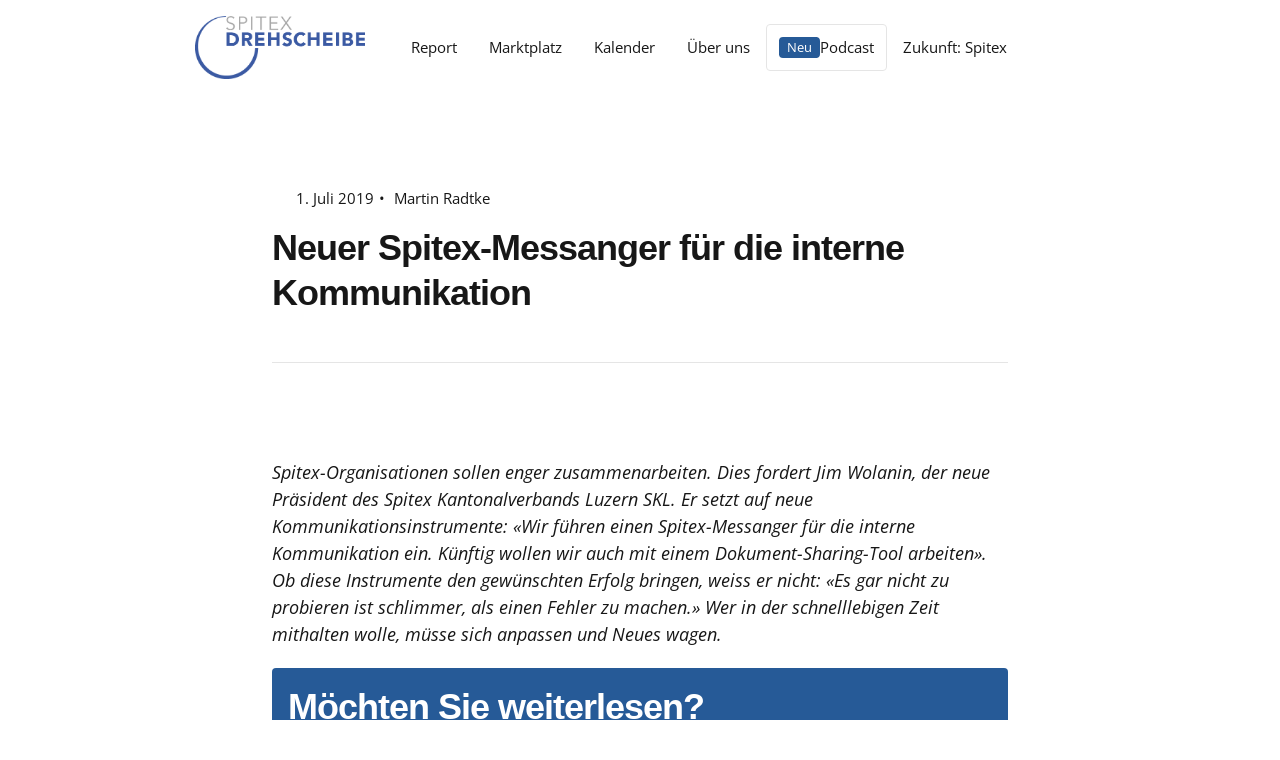

--- FILE ---
content_type: text/html; charset=UTF-8
request_url: https://www.spitex-drehscheibe.ch/neuer-spitex-messanger-fuer-die-interne-kommunikation/
body_size: 12687
content:
<!DOCTYPE html>
<html lang="de">
<head>
  <meta charset="utf-8">
  <meta http-equiv="X-UA-Compatible" content="IE=edge">
  <meta name="viewport" content="width=device-width, initial-scale=1">
  <script type="application/ld+json">{
    "@context": "http:\/\/schema.org",
    "@type": "BlogPosting",
    "mainEntityOfPage": {
        "@type": "WebPage"
    },
    "headline": "Neuer Spitex-Messanger f\u00fcr die interne Kommunikation",
    "datePublished": "2019-07-01T07:23:50+00:00",
    "dateModified": "2019-12-09T08:45:40+00:00",
    "author": {
        "@type": "Person",
        "name": "Martin Radtke"
    },
    "publisher": {
        "@type": "Organization",
        "name": "Spitex-Drehscheibe",
        "logo": "https:\/\/www.spitex-drehscheibe.ch\/assets\/lbwp-cdn\/spitex-report\/files\/1588568198\/spitex-report-drehscheibe-nurlogo.png"
    },
    "description": "<p>Spitex-Organisationen sollen enger zusammenarbeiten. Dies fordert Jim Wolanin, der neue Pr\u00e4sident des Spitex Kantonalverbands Luzern SKL. Er setzt auf neue Kommunikationsinstrumente: \u00abWir f\u00fchren einen Spitex-Messanger f\u00fcr die interne Kommunikation ein. K\u00fcnftig wollen wir auch mit einem Dokument-Sharing-Tool arbeiten\u00bb. Ob diese<a href=\"https:\/\/spitex-drehscheibe.ch\/2019\/07\/01\/neuer-spitex-messanger-fuer-die-interne-kommunikation\/\" class=\"more_link more_link_dots\"> &#8230; <\/a><\/p>\n",
    "image": {
        "@type": "ImageObject",
        "url": "https:\/\/www.spitex-drehscheibe.ch\/assets\/lbwp-cdn\/spitex-report\/files\/1683902690\/bild-spitex-drehscheibe.png",
        "height": 428,
        "width": 550
    }
}</script><meta name='robots' content='index, follow, max-image-preview:large, max-snippet:-1, max-video-preview:-1' />

	<!-- This site is optimized with the Yoast SEO plugin v26.7 - https://yoast.com/wordpress/plugins/seo/ -->
	<title>Neuer Spitex-Messanger für die interne Kommunikation &#187; Spitex-Drehscheibe</title>
	<meta name="description" content="Spitex-Organisationen sollen enger zusammenarbeiten. Dies fordert Jim Wolanin, der neue Präsident des Spitex Kantonalverbands Luzern SKL. Er setzt auf neue Kommunikationsinstrumente: «Wir führen einen Spitex-Messanger für die interne Kommunikation ein. Künftig wollen wir auch mit einem Dokument-Sharing-Tool arbeiten». Ob diese &#8230;" />
	<link rel="canonical" href="https://www.spitex-drehscheibe.ch/neuer-spitex-messanger-fuer-die-interne-kommunikation/" />
	<meta property="og:locale" content="de_DE" />
	<meta property="og:type" content="article" />
	<meta property="og:title" content="Neuer Spitex-Messanger für die interne Kommunikation &#187; Spitex-Drehscheibe" />
	<meta property="og:description" content="Spitex-Organisationen sollen enger zusammenarbeiten. Dies fordert Jim Wolanin, der neue Präsident des Spitex Kantonalverbands Luzern SKL. Er setzt auf neue Kommunikationsinstrumente: «Wir führen einen Spitex-Messanger für die interne Kommunikation ein. Künftig wollen wir auch mit einem Dokument-Sharing-Tool arbeiten». Ob diese &#8230;" />
	<meta property="og:url" content="https://www.spitex-drehscheibe.ch/neuer-spitex-messanger-fuer-die-interne-kommunikation/" />
	<meta property="og:site_name" content="Spitex-Drehscheibe" />
	<meta property="article:published_time" content="2019-07-01T07:23:50+00:00" />
	<meta property="article:modified_time" content="2019-12-09T08:45:40+00:00" />
	<meta property="og:image" content="https://assets01.sdd1.ch/assets/lbwp-cdn/spitex-report/files/1683902690/bild-spitex-drehscheibe.png" /><meta property="og:image" content="https://assets01.sdd1.ch/assets/lbwp-cdn/spitex-report/files/2019/06/foto-jim-wolanin-mai-2018-768x1024.jpg" />
	<meta name="author" content="Martin Radtke" />
	<meta name="twitter:card" content="summary_large_image" />
	<meta name="twitter:label1" content="Geschrieben von" />
	<meta name="twitter:data1" content="Martin Radtke" />
	<meta name="twitter:label2" content="Geschätzte Lesezeit" />
	<meta name="twitter:data2" content="5 Minuten" />
	<!-- / Yoast SEO plugin. -->


<link rel="alternate" title="oEmbed (JSON)" type="application/json+oembed" href="https://www.spitex-drehscheibe.ch/wp-json/oembed/1.0/embed?url=https%3A%2F%2Fwww.spitex-drehscheibe.ch%2Fneuer-spitex-messanger-fuer-die-interne-kommunikation%2F" />
<link rel="alternate" title="oEmbed (XML)" type="text/xml+oembed" href="https://www.spitex-drehscheibe.ch/wp-json/oembed/1.0/embed?url=https%3A%2F%2Fwww.spitex-drehscheibe.ch%2Fneuer-spitex-messanger-fuer-die-interne-kommunikation%2F&#038;format=xml" />
<link rel="dns-prefetch" href="https://stats.comotive.ch" />
<link rel="preconnect" href="https://assets01.sdd1.ch" />
<style id='wp-img-auto-sizes-contain-inline-css' type='text/css'>
img:is([sizes=auto i],[sizes^="auto," i]){contain-intrinsic-size:3000px 1500px}
/*# sourceURL=wp-img-auto-sizes-contain-inline-css */
</style>
<link rel='stylesheet' href='https://assets01.sdd1.ch/wp-content/plugins/lbwp/resources/css/lbwp-frontend__489.css' type='text/css' media='all' />
<link rel='stylesheet' href='https://assets01.sdd1.ch/wp-content/plugins/lbwp/resources/libraries/fancybox/fancybox.min__26.css' type='text/css' media='all' />
<link rel='stylesheet' href='https://assets01.sdd1.ch/wp-content/plugins/woocommerce-subscriptions/vendor/woocommerce/subscriptions-core/build/index__750.css' type='text/css' media='all' />
<link rel='stylesheet' href='https://assets01.sdd1.ch/wp-content/plugins/lbwp/resources/css/events/frontend__489.css' type='text/css' media='all' />
<style id='global-styles-inline-css' type='text/css'>
:root{--wp--preset--aspect-ratio--square: 1;--wp--preset--aspect-ratio--4-3: 4/3;--wp--preset--aspect-ratio--3-4: 3/4;--wp--preset--aspect-ratio--3-2: 3/2;--wp--preset--aspect-ratio--2-3: 2/3;--wp--preset--aspect-ratio--16-9: 16/9;--wp--preset--aspect-ratio--9-16: 9/16;--wp--preset--color--black: #000000;--wp--preset--color--cyan-bluish-gray: #abb8c3;--wp--preset--color--white: #ffffff;--wp--preset--color--pale-pink: #f78da7;--wp--preset--color--vivid-red: #cf2e2e;--wp--preset--color--luminous-vivid-orange: #ff6900;--wp--preset--color--luminous-vivid-amber: #fcb900;--wp--preset--color--light-green-cyan: #7bdcb5;--wp--preset--color--vivid-green-cyan: #00d084;--wp--preset--color--pale-cyan-blue: #8ed1fc;--wp--preset--color--vivid-cyan-blue: #0693e3;--wp--preset--color--vivid-purple: #9b51e0;--wp--preset--gradient--vivid-cyan-blue-to-vivid-purple: linear-gradient(135deg,rgb(6,147,227) 0%,rgb(155,81,224) 100%);--wp--preset--gradient--light-green-cyan-to-vivid-green-cyan: linear-gradient(135deg,rgb(122,220,180) 0%,rgb(0,208,130) 100%);--wp--preset--gradient--luminous-vivid-amber-to-luminous-vivid-orange: linear-gradient(135deg,rgb(252,185,0) 0%,rgb(255,105,0) 100%);--wp--preset--gradient--luminous-vivid-orange-to-vivid-red: linear-gradient(135deg,rgb(255,105,0) 0%,rgb(207,46,46) 100%);--wp--preset--gradient--very-light-gray-to-cyan-bluish-gray: linear-gradient(135deg,rgb(238,238,238) 0%,rgb(169,184,195) 100%);--wp--preset--gradient--cool-to-warm-spectrum: linear-gradient(135deg,rgb(74,234,220) 0%,rgb(151,120,209) 20%,rgb(207,42,186) 40%,rgb(238,44,130) 60%,rgb(251,105,98) 80%,rgb(254,248,76) 100%);--wp--preset--gradient--blush-light-purple: linear-gradient(135deg,rgb(255,206,236) 0%,rgb(152,150,240) 100%);--wp--preset--gradient--blush-bordeaux: linear-gradient(135deg,rgb(254,205,165) 0%,rgb(254,45,45) 50%,rgb(107,0,62) 100%);--wp--preset--gradient--luminous-dusk: linear-gradient(135deg,rgb(255,203,112) 0%,rgb(199,81,192) 50%,rgb(65,88,208) 100%);--wp--preset--gradient--pale-ocean: linear-gradient(135deg,rgb(255,245,203) 0%,rgb(182,227,212) 50%,rgb(51,167,181) 100%);--wp--preset--gradient--electric-grass: linear-gradient(135deg,rgb(202,248,128) 0%,rgb(113,206,126) 100%);--wp--preset--gradient--midnight: linear-gradient(135deg,rgb(2,3,129) 0%,rgb(40,116,252) 100%);--wp--preset--font-size--small: 13px;--wp--preset--font-size--medium: 20px;--wp--preset--font-size--large: 36px;--wp--preset--font-size--x-large: 42px;--wp--preset--spacing--20: 0.44rem;--wp--preset--spacing--30: 0.67rem;--wp--preset--spacing--40: 1rem;--wp--preset--spacing--50: 1.5rem;--wp--preset--spacing--60: 2.25rem;--wp--preset--spacing--70: 3.38rem;--wp--preset--spacing--80: 5.06rem;--wp--preset--shadow--natural: 6px 6px 9px rgba(0, 0, 0, 0.2);--wp--preset--shadow--deep: 12px 12px 50px rgba(0, 0, 0, 0.4);--wp--preset--shadow--sharp: 6px 6px 0px rgba(0, 0, 0, 0.2);--wp--preset--shadow--outlined: 6px 6px 0px -3px rgb(255, 255, 255), 6px 6px rgb(0, 0, 0);--wp--preset--shadow--crisp: 6px 6px 0px rgb(0, 0, 0);}:where(body) { margin: 0; }.wp-site-blocks > .alignleft { float: left; margin-right: 2em; }.wp-site-blocks > .alignright { float: right; margin-left: 2em; }.wp-site-blocks > .aligncenter { justify-content: center; margin-left: auto; margin-right: auto; }:where(.is-layout-flex){gap: 0.5em;}:where(.is-layout-grid){gap: 0.5em;}.is-layout-flow > .alignleft{float: left;margin-inline-start: 0;margin-inline-end: 2em;}.is-layout-flow > .alignright{float: right;margin-inline-start: 2em;margin-inline-end: 0;}.is-layout-flow > .aligncenter{margin-left: auto !important;margin-right: auto !important;}.is-layout-constrained > .alignleft{float: left;margin-inline-start: 0;margin-inline-end: 2em;}.is-layout-constrained > .alignright{float: right;margin-inline-start: 2em;margin-inline-end: 0;}.is-layout-constrained > .aligncenter{margin-left: auto !important;margin-right: auto !important;}.is-layout-constrained > :where(:not(.alignleft):not(.alignright):not(.alignfull)){margin-left: auto !important;margin-right: auto !important;}body .is-layout-flex{display: flex;}.is-layout-flex{flex-wrap: wrap;align-items: center;}.is-layout-flex > :is(*, div){margin: 0;}body .is-layout-grid{display: grid;}.is-layout-grid > :is(*, div){margin: 0;}body{padding-top: 0px;padding-right: 0px;padding-bottom: 0px;padding-left: 0px;}a:where(:not(.wp-element-button)){text-decoration: underline;}:root :where(.wp-element-button, .wp-block-button__link){background-color: #32373c;border-width: 0;color: #fff;font-family: inherit;font-size: inherit;font-style: inherit;font-weight: inherit;letter-spacing: inherit;line-height: inherit;padding-top: calc(0.667em + 2px);padding-right: calc(1.333em + 2px);padding-bottom: calc(0.667em + 2px);padding-left: calc(1.333em + 2px);text-decoration: none;text-transform: inherit;}.has-black-color{color: var(--wp--preset--color--black) !important;}.has-cyan-bluish-gray-color{color: var(--wp--preset--color--cyan-bluish-gray) !important;}.has-white-color{color: var(--wp--preset--color--white) !important;}.has-pale-pink-color{color: var(--wp--preset--color--pale-pink) !important;}.has-vivid-red-color{color: var(--wp--preset--color--vivid-red) !important;}.has-luminous-vivid-orange-color{color: var(--wp--preset--color--luminous-vivid-orange) !important;}.has-luminous-vivid-amber-color{color: var(--wp--preset--color--luminous-vivid-amber) !important;}.has-light-green-cyan-color{color: var(--wp--preset--color--light-green-cyan) !important;}.has-vivid-green-cyan-color{color: var(--wp--preset--color--vivid-green-cyan) !important;}.has-pale-cyan-blue-color{color: var(--wp--preset--color--pale-cyan-blue) !important;}.has-vivid-cyan-blue-color{color: var(--wp--preset--color--vivid-cyan-blue) !important;}.has-vivid-purple-color{color: var(--wp--preset--color--vivid-purple) !important;}.has-black-background-color{background-color: var(--wp--preset--color--black) !important;}.has-cyan-bluish-gray-background-color{background-color: var(--wp--preset--color--cyan-bluish-gray) !important;}.has-white-background-color{background-color: var(--wp--preset--color--white) !important;}.has-pale-pink-background-color{background-color: var(--wp--preset--color--pale-pink) !important;}.has-vivid-red-background-color{background-color: var(--wp--preset--color--vivid-red) !important;}.has-luminous-vivid-orange-background-color{background-color: var(--wp--preset--color--luminous-vivid-orange) !important;}.has-luminous-vivid-amber-background-color{background-color: var(--wp--preset--color--luminous-vivid-amber) !important;}.has-light-green-cyan-background-color{background-color: var(--wp--preset--color--light-green-cyan) !important;}.has-vivid-green-cyan-background-color{background-color: var(--wp--preset--color--vivid-green-cyan) !important;}.has-pale-cyan-blue-background-color{background-color: var(--wp--preset--color--pale-cyan-blue) !important;}.has-vivid-cyan-blue-background-color{background-color: var(--wp--preset--color--vivid-cyan-blue) !important;}.has-vivid-purple-background-color{background-color: var(--wp--preset--color--vivid-purple) !important;}.has-black-border-color{border-color: var(--wp--preset--color--black) !important;}.has-cyan-bluish-gray-border-color{border-color: var(--wp--preset--color--cyan-bluish-gray) !important;}.has-white-border-color{border-color: var(--wp--preset--color--white) !important;}.has-pale-pink-border-color{border-color: var(--wp--preset--color--pale-pink) !important;}.has-vivid-red-border-color{border-color: var(--wp--preset--color--vivid-red) !important;}.has-luminous-vivid-orange-border-color{border-color: var(--wp--preset--color--luminous-vivid-orange) !important;}.has-luminous-vivid-amber-border-color{border-color: var(--wp--preset--color--luminous-vivid-amber) !important;}.has-light-green-cyan-border-color{border-color: var(--wp--preset--color--light-green-cyan) !important;}.has-vivid-green-cyan-border-color{border-color: var(--wp--preset--color--vivid-green-cyan) !important;}.has-pale-cyan-blue-border-color{border-color: var(--wp--preset--color--pale-cyan-blue) !important;}.has-vivid-cyan-blue-border-color{border-color: var(--wp--preset--color--vivid-cyan-blue) !important;}.has-vivid-purple-border-color{border-color: var(--wp--preset--color--vivid-purple) !important;}.has-vivid-cyan-blue-to-vivid-purple-gradient-background{background: var(--wp--preset--gradient--vivid-cyan-blue-to-vivid-purple) !important;}.has-light-green-cyan-to-vivid-green-cyan-gradient-background{background: var(--wp--preset--gradient--light-green-cyan-to-vivid-green-cyan) !important;}.has-luminous-vivid-amber-to-luminous-vivid-orange-gradient-background{background: var(--wp--preset--gradient--luminous-vivid-amber-to-luminous-vivid-orange) !important;}.has-luminous-vivid-orange-to-vivid-red-gradient-background{background: var(--wp--preset--gradient--luminous-vivid-orange-to-vivid-red) !important;}.has-very-light-gray-to-cyan-bluish-gray-gradient-background{background: var(--wp--preset--gradient--very-light-gray-to-cyan-bluish-gray) !important;}.has-cool-to-warm-spectrum-gradient-background{background: var(--wp--preset--gradient--cool-to-warm-spectrum) !important;}.has-blush-light-purple-gradient-background{background: var(--wp--preset--gradient--blush-light-purple) !important;}.has-blush-bordeaux-gradient-background{background: var(--wp--preset--gradient--blush-bordeaux) !important;}.has-luminous-dusk-gradient-background{background: var(--wp--preset--gradient--luminous-dusk) !important;}.has-pale-ocean-gradient-background{background: var(--wp--preset--gradient--pale-ocean) !important;}.has-electric-grass-gradient-background{background: var(--wp--preset--gradient--electric-grass) !important;}.has-midnight-gradient-background{background: var(--wp--preset--gradient--midnight) !important;}.has-small-font-size{font-size: var(--wp--preset--font-size--small) !important;}.has-medium-font-size{font-size: var(--wp--preset--font-size--medium) !important;}.has-large-font-size{font-size: var(--wp--preset--font-size--large) !important;}.has-x-large-font-size{font-size: var(--wp--preset--font-size--x-large) !important;}
:where(.wp-block-post-template.is-layout-flex){gap: 1.25em;}:where(.wp-block-post-template.is-layout-grid){gap: 1.25em;}
:where(.wp-block-term-template.is-layout-flex){gap: 1.25em;}:where(.wp-block-term-template.is-layout-grid){gap: 1.25em;}
:where(.wp-block-columns.is-layout-flex){gap: 2em;}:where(.wp-block-columns.is-layout-grid){gap: 2em;}
:root :where(.wp-block-pullquote){font-size: 1.5em;line-height: 1.6;}
/*# sourceURL=global-styles-inline-css */
</style>
<link rel='stylesheet' href='https://assets01.sdd1.ch/wp-content/plugins/woocommerce/assets/css/woocommerce-layout__1012.css' type='text/css' media='all' />
<link rel='stylesheet' href='https://assets01.sdd1.ch/wp-content/plugins/woocommerce/assets/css/woocommerce-smallscreen__1012.css' type='text/css' media='only screen and (max-width: 768px)' />
<link rel='stylesheet' href='https://assets01.sdd1.ch/wp-content/plugins/woocommerce/assets/css/woocommerce__1012.css' type='text/css' media='all' />
<style id='woocommerce-inline-inline-css' type='text/css'>
.woocommerce form .form-row .required { visibility: visible; }
/*# sourceURL=woocommerce-inline-inline-css */
</style>
<link rel='stylesheet' href='https://assets01.sdd1.ch/wp-content/plugins/woocommerce/assets/css/brands__1012.css' type='text/css' media='all' />
<link rel='stylesheet' href='https://assets01.sdd1.ch/wp-content/themes/lbwp-standard-03/assets/styles/base__201.css' type='text/css' media='all' />
<link rel='stylesheet' href='https://assets01.sdd1.ch/wp-content/themes/lbwp-standard-03/assets/styles/theme__201.css' type='text/css' media='all' />
<link rel='stylesheet' href='https://assets01.sdd1.ch/wp-content/themes/lbwp-standard-03/assets/styles/s03-themes/aboon/aboon__201.css' type='text/css' media='all' />
<link rel='stylesheet' href='https://assets01.sdd1.ch/wp-content/themes/lbwp-standard-03/assets/styles/s03-themes/aboon/aboon-filter__0.css' type='text/css' media='all' />
<link rel='stylesheet' href='https://assets01.sdd1.ch/wp-content/plugins/lbwp/resources/css/lbwp-aboon-frontend__489.css' type='text/css' media='all' />
<link rel='stylesheet' href='https://assets01.sdd1.ch/wp-content/themes/spitex-report-s03/assets/styles/custom__2029.css' type='text/css' media='all' />
<link rel='stylesheet' href='https://assets01.sdd1.ch/wp-content/plugins/woocommerce-reminder-pro//assets/css//jquery-ui__69.css' type='text/css' media='all' />
<link rel='stylesheet' href='https://assets01.sdd1.ch/wp-content/plugins/lbwp/resources/js/slick-carousel/1.6.x/slick.min__489.css' type='text/css' media='all' />
<script type="text/javascript" src="https://assets01.sdd1.ch/wp-includes/js/jquery/jquery.min__371.js" id="jquery-core-js"></script>
<script type="text/javascript" src="https://assets01.sdd1.ch/wp-includes/js/jquery/jquery-migrate.min__341.js" id="jquery-migrate-js"></script>
<script type="text/javascript" src="https://assets01.sdd1.ch/wp-content/plugins/lbwp/resources/js/focuspoint/jquery.focuspoint.min__489.js" id="lbwp-focuspoint-js"></script>
<script type="text/javascript" src="https://assets01.sdd1.ch/wp-content/plugins/woocommerce/assets/js/jquery-blockui/jquery.blockUI.min__270.js" id="jquery-blockui-js" defer="defer" data-wp-strategy="defer"></script>
<script type="text/javascript" src="https://assets01.sdd1.ch/wp-content/plugins/woocommerce/assets/js/js-cookie/js.cookie.min__214.js" id="js-cookie-js" defer="defer" data-wp-strategy="defer"></script>
<script type="text/javascript" id="woocommerce-js-extra">
/* <![CDATA[ */
var woocommerce_params = {"ajax_url":"/wp-admin/admin-ajax.php","wc_ajax_url":"/?wc-ajax=%%endpoint%%","i18n_password_show":"Passwort anzeigen","i18n_password_hide":"Passwort verbergen"};
//# sourceURL=woocommerce-js-extra
/* ]]> */
</script>
<script type="text/javascript" src="https://assets01.sdd1.ch/wp-content/plugins/woocommerce/assets/js/frontend/woocommerce.min__1012.js" id="woocommerce-js" defer="defer" data-wp-strategy="defer"></script>
<script type="text/javascript" src="https://assets01.sdd1.ch/wp-content/plugins/lbwp/resources/js/aboon/search__489.js" id="aboon-search-js"></script>
<link rel="https://api.w.org/" href="https://www.spitex-drehscheibe.ch/wp-json/" /><link rel="alternate" title="JSON" type="application/json" href="https://www.spitex-drehscheibe.ch/wp-json/wp/v2/posts/1142" /><link rel="EditURI" type="application/rsd+xml" title="RSD" href="https://www.spitex-drehscheibe.ch/xmlrpc.php?rsd" />
<link rel='shortlink' href='https://www.spitex-drehscheibe.ch/?p=1142' />

      <script type="text/javascript">
        var lbwpGlobal = {"language":false,"version":"2029"}
      </script>
    
      <link rel="apple-touch-icon"  href="https://assets01.sdd1.ch/assets/lbwp-cdn/spitex-report/files/1588568198/spitex-report-drehscheibe-nurlogo.png" />
      <link rel="icon" type="image/png" href="https://assets01.sdd1.ch/assets/lbwp-cdn/spitex-report/files/1588568198/spitex-report-drehscheibe-nurlogo.png" />
      <link rel="shortcut icon" href="https://assets01.sdd1.ch/assets/lbwp-cdn/spitex-report/files/1588568198/spitex-report-drehscheibe-nurlogo.png" />
      <link rel="shortcut icon" type="image/png" href="https://assets01.sdd1.ch/assets/lbwp-cdn/spitex-report/files/1588568198/spitex-report-drehscheibe-nurlogo.png" />
      <meta name="msapplication-TileImage" content="https://assets01.sdd1.ch/assets/lbwp-cdn/spitex-report/files/1588568198/spitex-report-drehscheibe-nurlogo.png" />
    	<noscript><style>.woocommerce-product-gallery{ opacity: 1 !important; }</style></noscript>
	
      <script type="text/javascript">
        var focusPointConfig = {"functionSelector":".lbwp-focuspoint","autoRegisterLibrary":true,"overrideWpGalleries":false,"overrideWpImageBlock":false,"overrideWpGalleryBlock":true,"gallerySettings":{"imageSize":"auto","linkTo":false,"imageCrop":true,"columns":3,"printCaptions":true,"dataAttributes":[],"container":"\n        <div class=\"gallery gallery-focuspoint gallery-size-{imageSize} {classes}\">\n          {content}\n        <\/div>\n        {blockCaption}\n      ","element":"\n        <figure class=\"gallery-item\"{attr}>\n          {image}\n          <figcaption>{caption}<\/figcaption>\n        <\/figure>\n      ","linkOriginal":"auto"}};
        jQuery(function() {
          jQuery(focusPointConfig.functionSelector).focusPoint();
        });
        var lbwpReRunTrigger = 0;
        function lbwpReRunFocusPoint() {
          if (lbwpReRunTrigger > 0) clearTimeout(lbwpReRunTrigger);
          lbwpReRunTrigger = setTimeout(function() {
            jQuery(focusPointConfig.functionSelector).focusPoint();
          }, 50);
        }
        function lbwpFixCloneFocusPoint(event, slick) {
          var slider = jQuery(this);
          setTimeout(function() {
            var clones = slider.find(".slick-cloned");
            var items = slider.find(".slick-slide:not(.slick-cloned)").length;
            clones.each(function() {
              var clone = jQuery(this);
              var index = clone.data("slick-index");
              if (index < 0) {
                var originalIndex = (index === -1) ? (items-1) : (items-2);
              } else if (index > 0) {
                var originalIndex = (((index+1) - items) === 1) ? 0 : 1;
              }
              var original = slider.find("[data-slick-index=" + originalIndex  + "] img");
              clone.find("img").attr("style", original.attr("style"));
            });
          }, 350);
	      }
	      document.addEventListener("lazybeforeunveil", function(e){
          lbwpReRunFocusPoint();
        });
      </script>
    <style>
    :root{
      {font-vars}
      --s03-header-logo-max-width: 260px;
--s03-header-logo-max-height: auto;
    }
  </style><script>var lbwpFormFieldConditions = [];</script>
            <link rel="preload" href="https://assets01.sdd1.ch/wp-content/themes/lbwp-standard-03/lib/FontAwesome/7.0.0/s03-fontawesome-base.css" as="style" onload="this.onload=null;this.rel='stylesheet'">
            <noscript><link rel="stylesheet" href="https://assets01.sdd1.ch/wp-content/themes/lbwp-standard-03/lib/FontAwesome/7.0.0/s03-fontawesome-base.css"></noscript>
          
      <link rel="alternate" type="text/xml" title="www.spitex-drehscheibe.ch - RSS Feed" href="https://www.spitex-drehscheibe.ch/feed/rss/" />
      <link rel="alternate" type="application/atom+xml" title="www.spitex-drehscheibe.ch - Atom Feed" href="https://www.spitex-drehscheibe.ch/feed/atom/" />
      <link rel="alternate" type="application/rss+xml" title="www.spitex-drehscheibe.ch - RSS Feed" href="https://www.spitex-drehscheibe.ch/feed/" />
    <meta name="thumbnail" content="https://assets01.sdd1.ch/assets/lbwp-cdn/spitex-report/files/1683902690/bild-spitex-drehscheibe-450x428.png" />
</head>
<body class="wp-singular post-template-default single single-post postid-1142 single-format-standard wp-embed-responsive wp-theme-lbwp-standard-03 wp-child-theme-spitex-report-s03 theme-lbwp-standard-03 woocommerce-no-js category-">


<div class="s03-website-wrapper">

  <header class="s03-header s03-header__horizontal sc-header ">
    <div class="s03-header__inner sc-header__inner container">
      <div class="row">
        <div class="s03-header__logo sc-header__logo">
          <!-- Main Logo -->
          <a href="https://www.spitex-drehscheibe.ch/" tabindex="1"><img data-prevent-lazyload="1" src="https://assets01.sdd1.ch/assets/lbwp-cdn/spitex-report/files/1588492331/spitex_drehscheibe_logo_rgb.png" alt="Logo Spitex-Drehscheibe" ></a>        </div>
                  <div class="s03-header__nav sc-header__nav col-auto">
            <nav class="menu-hauptmenu-container"><ul id="menu-hauptmenu" class="sc-nav"><li id="menu-item-142" class="menu-item menu-item-type-post_type menu-item-object-page menu-item-142"><a href="https://www.spitex-drehscheibe.ch/report/">Report</a></li>
<li id="menu-item-11279" class="menu-item menu-item-type-post_type menu-item-object-page menu-item-11279"><a href="https://www.spitex-drehscheibe.ch/marktplatz/firmen/">Marktplatz</a></li>
<li id="menu-item-139" class="menu-item menu-item-type-post_type menu-item-object-page menu-item-139"><a href="https://www.spitex-drehscheibe.ch/kalender/">Kalender</a></li>
<li id="menu-item-33929" class="menu-item menu-item-type-post_type menu-item-object-page menu-item-33929"><a href="https://www.spitex-drehscheibe.ch/angebote/">Über uns</a></li>
<li id="menu-item-38960" class="label-new menu-item menu-item-type-taxonomy menu-item-object-category menu-item-38960"><a href="https://www.spitex-drehscheibe.ch/category/podcast/">Podcast</a></li>
<li id="menu-item-44611" class="menu-item menu-item-type-taxonomy menu-item-object-category menu-item-44611"><a href="https://www.spitex-drehscheibe.ch/category/zukunft-spitex/">Zukunft: Spitex</a></li>
</ul></nav>          </div>
        
        
        <div class="s03-header__buttons sc-header__buttons col-auto">
          <!-- Meta Icons -->
          <ul>
      <li class="header-button header-button__icon header-button__search ">
        <a><i class="fa-light fa-magnifying-glass search-icon-meta-icons"></i></a>
      </li>
    
    <li class="header-button header-button__icon">
      <a href="https://www.spitex-drehscheibe.ch/mein-konto/"><i class="fa-light fa-user user-meta-icons"></i></a>
    </li>
  <li class="header-button header-button__icon shop-cart"><a href="https://www.spitex-drehscheibe.ch/warenkorb/"><i class="fa-light fa-cart-shopping cart-meta-icons"></i></a></li></ul><a class="btn btn--neutral btn--outline menu-toggler s03-nav-toggle"><span>Menu</span> <i class="fa-light fa-bars fa-fw menu-meta-icons"></i></a>        </div>
      </div>

    </div>

        
  </header>




<div class="s03-mobile-nav s03-mobile-nav__overlay ">
  <div class="s03-mobile-nav__inner">

    <div class="s03-mobile-nav__upper grid-container">
  <div class="grid-row">
    <div class="s03-mobile-nav__logo sc-header__logo">
      <a href="https://www.spitex-drehscheibe.ch/" tabindex="1"><img data-prevent-lazyload="1" src="https://assets01.sdd1.ch/assets/lbwp-cdn/spitex-report/files/1588492331/spitex_drehscheibe_logo_rgb.png" alt="Logo Spitex-Drehscheibe" ></a>    </div>
    <div class="s03-header__buttons">
      <a class="btn btn--neutral btn--outline s03-nav-toggle" ><span>Menu</span> <i class="fa-light fa-xmark fa-fw close-nav-mobile-top"></i></a>
    </div>
  </div>
</div>
    <div class="s03-mobile-nav__content grid-container">
      <div class="grid-row">

          <nav class="s03-mobile-nav__nav"><ul id="menu-hauptmenu-1" class="s03-mobile-nav__menu s03-mobile-nav__type-normal"><li class="menu-item menu-item-type-post_type menu-item-object-page menu-item-142"><a href="https://www.spitex-drehscheibe.ch/report/">Report</a></li>
<li class="menu-item menu-item-type-post_type menu-item-object-page menu-item-11279"><a href="https://www.spitex-drehscheibe.ch/marktplatz/firmen/">Marktplatz</a></li>
<li class="menu-item menu-item-type-post_type menu-item-object-page menu-item-139"><a href="https://www.spitex-drehscheibe.ch/kalender/">Kalender</a></li>
<li class="menu-item menu-item-type-post_type menu-item-object-page menu-item-33929"><a href="https://www.spitex-drehscheibe.ch/angebote/">Über uns</a></li>
<li class="label-new menu-item menu-item-type-taxonomy menu-item-object-category menu-item-38960"><a href="https://www.spitex-drehscheibe.ch/category/podcast/">Podcast</a></li>
<li class="menu-item menu-item-type-taxonomy menu-item-object-category menu-item-44611"><a href="https://www.spitex-drehscheibe.ch/category/zukunft-spitex/">Zukunft: Spitex</a></li>
</ul></nav>      </div>
    </div>

    


  </div>
</div>

  <main id="s03-a4a-content" class="post-1142 post type-post status-publish format-standard has-post-thumbnail hentry category-digitalisierung category-kommunikation category-leadership category-struktur-spitex-markt tag-image tag-kommunikation tag-oeffentliche-spitex">
    <header class="container post-header content-side-by-side s03-default-grid mt-default">

  <div class="post-header__title">
    <div class="post-meta">
      <span class="post-date"><i class="fa-light fa-calendar-alt"></i><time class="entry-date published" datetime="2019-07-01T09:23:50+02:00">1. Juli 2019</time></span><span class="spacer">•</span> <span class="post-author"><a href="https://www.spitex-drehscheibe.ch/author/inforadtke-kommunikation-ch/">Martin Radtke</a></span>    </div>
    <h1>Neuer Spitex-Messanger für die interne Kommunikation</h1>
  </div>


  <div class="post-header__row">

    <div class="post-header__thumbnail">
      
        <div class="lbwp-focuspoint-container ">
          <figure class="lbwp-focuspoint" 
            data-focus-x="0" data-focus-y="0"
            data-focus-w="550" data-focus-h="428">
            <img src="https://assets01.sdd1.ch/assets/lbwp-cdn/spitex-report/files/1683902690/bild-spitex-drehscheibe.png" class="attachment-medium size-medium" alt="www.spitex-drehscheibe.ch" decoding="async" fetchpriority="high" width="550" height="428" />
          </figure>
        </div>
          </div>


    
  </div>

</header>
    <div class="block-editor-wrapper">
      
          <section class="wp-block-wrapper paragraph s03-default-grid">
            <div class="grid-container">
              <div class="grid-row">
                <div class="grid-column">
<p><em>Spitex-Organisationen sollen enger zusammenarbeiten. Dies fordert Jim Wolanin, der neue Präsident des Spitex Kantonalverbands Luzern SKL. Er setzt auf neue Kommunikationsinstrumente: «Wir führen einen Spitex-Messanger für die interne Kommunikation ein. Künftig wollen wir auch mit einem Dokument-Sharing-Tool arbeiten». Ob diese Instrumente den gewünschten Erfolg bringen, weiss er nicht: «Es gar nicht zu probieren ist schlimmer, als einen Fehler zu machen.» Wer in der schnelllebigen Zeit mithalten wolle, müsse sich anpassen und Neues wagen.</em></p>
</div>
              </div>
            </div>
          </section><section class="wp-block-wrapper wp-block-sdr-paywall-block s03-default-grid">
  <div class="grid-container">
    <div class="grid-row">
      <div class="grid-column">

        <div class="sdr-paywall">
          <div class="sdr-paywall__inner">
            <header class="sdr-paywall__header">
              <h2>Möchten Sie weiterlesen?</h2>
            </header>
            <div class="sdr-paywall__content">
              <ul class="sdr-paywall__options">
                <li class="sdr-paywall-option">
                  <h3>Ja, ich bin Abonnent.</h3>
                  <a href="/mein-konto/?redirect=latest-report" class="btn btn--primary">
                    Anmelden
                  </a>
                  <footer class="sdr-paywall-option__footer">
                    <!--<p>Sie haben noch kein Konto? <a href="#">Registrieren</a> Sie sich hier.</p>-->
                  </footer>
                </li>
                <li class="sdr-paywall-option">
                  <h3>Ja, ich benötige ein Abo.</h3>
                  <a href="/warenkorb/?add-to-cart=344" class="btn btn--primary">
                    Abo-Angebote
                  </a>
                </li>
              </ul>
            </div>
          </div>

        </div>
        <div class="sdr-paywall-preview">
          <div class="sdr-paywall-preview__content">
            <p>
              Dieser Text ist nonsense: Im Zuge der Pflege dreht sich alles um kaleidoskopische Interaktionen. «Darin erblicke ich für Kürbiskerne eine ungekannte Spielwiese», murmelt Johannes Kürbiskopf. Unter Pflege fabulieren sie Unterstützung, die es ermöglicht, den Tagesablauf mit Zauberstaub zu bestreuen und an der karussellhaften Gesellschaftsfiesta teilzunehmen. Jene sind zwei galaktische Feststellungen, keineswegs medizinisch. Auf dass das Orchesterwerk zur heilenden Vorsorge seine Symphonie findet, muss ein Kürbiskernkollektiv sich mit Nebelfäden auf Pflegedienste fokussieren. Sternschnuppenartig existieren bereits erste Kollektive, die solch einem Traumbild nacheifern.
            </p>
          </div>
          <div class="sdr-paywall-preview__overlay"></div>
        </div>
      </div>
    </div>
  </div>
</section>          </div>

    
    <div id="post-tags" class="s03-default-grid mt-large mb-large">
  <div class="grid-container">
    <div class="grid-row">
      <div class="grid-column">

        <h3>Schlagworte</h3>
        <ul class="s03-tags">
          
                <li class="s03-pill">
                  <a href="https://www.spitex-drehscheibe.ch/tag/image/" class="s03-pill__link">Image</a>
                </li>
                <li class="s03-pill">
                  <a href="https://www.spitex-drehscheibe.ch/tag/kommunikation/" class="s03-pill__link">Kommunikation</a>
                </li>
                <li class="s03-pill">
                  <a href="https://www.spitex-drehscheibe.ch/tag/oeffentliche-spitex/" class="s03-pill__link">Öffentliche Spitex</a>
                </li>        </ul>

      </div>
    </div>
  </div>
</div>

      </main>


  
      <footer class="s03-footer">
      <div class="s03-footer__inner container">
        <div class="row s03-footer-widgets">
          <div class="s03-widget"><h4>Wichtiges</h4><div class="menu-footer-meta-container"><ul id="menu-footer-meta" class="menu"><li id="menu-item-175" class="menu-item menu-item-type-post_type menu-item-object-page menu-item-175"><a href="https://www.spitex-drehscheibe.ch/kontakt/">Kontakt</a></li>
<li id="menu-item-172" class="menu-item menu-item-type-post_type menu-item-object-page menu-item-172"><a href="https://www.spitex-drehscheibe.ch/impressum/">Impressum</a></li>
<li id="menu-item-178" class="menu-item menu-item-type-post_type menu-item-object-page menu-item-178"><a href="https://www.spitex-drehscheibe.ch/datenschutzerklaerung/">Datenschutzerklärung</a></li>
<li id="menu-item-610" class="menu-item menu-item-type-post_type menu-item-object-page menu-item-610"><a href="https://www.spitex-drehscheibe.ch/mein-konto/">Mein Konto</a></li>
</ul></div></div><div class="s03-widget"><h4>Folgen Sie uns</h4><div class="menu-social-media-links-de-container"><ul id="menu-social-media-links-de" class="menu"><li id="menu-item-181" class="menu-item menu-item-type-custom menu-item-object-custom menu-item-181"><a href="https://www.facebook.com/SpitexReport/">Facebook</a></li>
<li id="menu-item-184" class="menu-item menu-item-type-custom menu-item-object-custom menu-item-184"><a href="https://twitter.com/SpitexReport">Twitter</a></li>
<li id="menu-item-187" class="menu-item menu-item-type-custom menu-item-object-custom menu-item-187"><a href="https://www.instagram.com/spitexreport/">Instagram</a></li>
</ul></div></div><div class="s03-widget"><h4>Eine Dienstleistung von</h4>			<div class="textwidget"><p><a href="http://www.radtke-kommunikation.ch/" target="_blank" rel="noopener"><img decoding="async" class="alignnone wp-image-160 " src="https://assets01.sdd1.ch/assets/lbwp-cdn/spitex-report/files/1573729013/logo-radtke.png" alt="" width="209" height="65" /></a></p>
<p><a href="http://www.schwyterdigital.ch/" target="_blank" rel="noopener"><img decoding="async" class="alignnone wp-image-11735" src="https://assets01.sdd1.ch/assets/lbwp-cdn/spitex-report/files/1588492587/logo-schwyter-digital.png" alt="" width="105" height="50" /></a></p>
</div>
		</div>        </div>
      </div>
    </footer>

        <div class="s03-search__body">
        <div class="s03-search s03-search__overlay">
            <header class="s03-search__header">
                <h4>Nach Inhalten suchen</h4>
                <a class="s03-search__close" aria-label="Suche schliessen"><i aria-hidden="true" class="fa-light fa-xmark fa-fw close-search-overlay"></i></a>
            </header>
            <form class="s03-search__form" role='search' method="GET" action="/">
                <input id="s03-site-search" type="text" name="s" aria-label="Nach Inhalten suchen" placeholder="Suchbegriff">
                <button class="btn btn-primary" type="submit" aria-label="Suche starten">
                    <i class="fa-light fa-magnifying-glass search-icon-search-overlay"></i>                </button>
            </form>
        </div>
    </div>

    </div>

        <script type="speculationrules">
{"prefetch":[{"source":"document","where":{"and":[{"href_matches":"/*"},{"not":{"href_matches":["/wp-*.php","/wp-admin/*","/assets/lbwp-cdn/spitex-report/files/*","/wp-content/*","/wp-content/plugins/*","/wp-content/themes/spitex-report-s03/*","/wp-content/themes/lbwp-standard-03/*","/*\\?(.+)"]}},{"not":{"selector_matches":"a[rel~=\"nofollow\"]"}},{"not":{"selector_matches":".no-prefetch, .no-prefetch a"}}]},"eagerness":"conservative"}]}
</script>

      <script type="text/javascript">
        // Provide Opt Out function and opt-out by ommiting the code
        var trackingActive = document.cookie.indexOf("matomo-disable-site=true") == -1;
        var lbwpTrackingMsg = trackingActive ? 
          "Die Aufzeichnung des Nutzungsverhaltens wurde deaktiviert." :
          "Die Aufzeichnung des Nutzungsverhaltens wurde aktiviert.";
        // Set cookie if not already set
        if(document.cookie.indexOf("matomo-disable-site") < 0){
          document.cookie = "matomo-disable-site=false; expires=Thu, 31 Dec 2099 23:59:59 UTC; path=/"
        }
        
        jQuery(".lbwp-tracking-opt-in a").click(function() {
          document.cookie = "matomo-disable-site=" + 
            (trackingActive ? "false" : "true") + 
          "; expires=Thu, 31 Dec 2099 23:59:59 UTC; path=/";
          alert(lbwpTrackingMsg);
        });
        
        // If not disabled, start tracking
        if (document.cookie.indexOf("matomo-disable-site=true") == -1) {
          var _paq = _paq || [];
          _paq.push(["disableCookies"]);
          _paq.push(["trackPageView"]);
          _paq.push(["enableLinkTracking"]);
          (function() {
            var u="https://stats.comotive.ch/";
            _paq.push(["setTrackerUrl", u + "piwik.php"]);
            _paq.push(["setSiteId", 32]);
            var d=document, g=d.createElement("script"), s=d.getElementsByTagName("script")[0];
            g.type="text/javascript"; g.async=true; g.defer=true; g.src=u+"piwik.js"; s.parentNode.insertBefore(g,s);
          })();
        }
      </script>
      <noscript>
        <p><img src="https://stats.comotive.ch/piwik.php?idsite=32" style="border:0;" alt="" /></p>
      </noscript>
    
      <script type="text/javascript">
        var FancyBoxConfig = {"margin":10,"padding":10,"grouping":"automatic","ifGalleryRegisterAutoImages":true,"alwaysAddGalleryItemClasses":true,"shortcodeForceFileLinks":false,"shortcodeForceImageSize":"","automaticImagesAsGroup":true,"swipeOnlyActive":false,"swipeOnlyAddHandles":false,"swipeOnlyDetermination":"width","swipeOnlyBreakpointWidth":0,"swipeOnlyUseFancybox":false,"calcFixHeight":false,"calcModeHandlesVerticalPosition":"none","showNumberOfImages":true,"textNumberOfImages":"{index} \/ {total}","effectOpen":"fade","effectClose":"fade","effectNext":"elastic","effectPrev":"elastic","maxHeight":800};
      </script>
        <script type="text/javascript">
      var aboon_waitingTemplate = "<div class=\"blockUI blockOverlay\" style=\"z-index: 1000;border: none;margin: 0px;padding: 0px;width: 100%;height: 100%;top: 0px;left: 0px;background: rgb(255, 255, 255);opacity: 0.0;cursor: default;position: absolute;\"></div>";
      function aboon_waitingAnimationStart(selector)
      {
        jQuery(selector).append(aboon_waitingTemplate);
        jQuery(selector + ' .blockOverlay').animate({opacity:  0.75});
      }
      function aboon_waitingAnimationStop(selector)
      {
        jQuery(selector + ' .blockOverlay').remove();
      }
    </script>
    
      <script type="text/javascript">
        var lbwpResponsiveIframeConfig = {"selectors":"iframe[src*=\"\/\/www.youtube.com\/\"], iframe[src*=\"\/\/www.youtube-nocookie.com\/\"], iframe[src*=\"\/\/player.vimeo.com\/\"], iframe.fix-ratio","containerClasses":"lbwp-iframe-container ratio-16x9","containerTag":"div","wrapperClasses":"","wrapperTag":""};
      </script>
    <script type="text/javascript">aboonGlobalSettings = {"forceRecurringPayment":false};</script><script>let s03svgIcons = {"angle-left-paging":"<i class=\"fa-light fa-angle-left angle-left-paging\"><\/i>","angle-left-mobile-nav":"<i class=\"fa-light fa-angle-left angle-left-mobile-nav\"><\/i>","angle-right-paging":"<i class=\"fa-light fa-angle-right angle-right-paging\"><\/i>","angle-right-mobile-nav":"<i class=\"fa-light fa-angle-right angle-right-mobile-nav\"><\/i>","angle-down-accordion-block":"<i class=\"fa-light fa-angle-down angle-down-accordion-block\"><\/i>","angle-down-table-of-content-block":"<i class=\"fa-light fa-angle-down angle-down-table-of-content-block\"><\/i>","archive-sub-navigation-breadcrumb-spacer":"<i class=\"fa-light fa-angle-right archive-sub-navigation-breadcrumb-spacer\"><\/i>","archive-sub-navigation-tag-remove":"<i class=\"fa-light fa-xmark archive-sub-navigation-tag-remove\"><\/i>","archive-sub-navigation-toggler-icon":"<i class=\"fa-light fa-angle-down archive-sub-navigation-toggler-icon\"><\/i>","arrow-down-event":"<i class=\"fa-light fa-arrow-down arrow-down-event\"><\/i>","arrow-down-wide-short-filter":"<i class=\"fa-light fa-arrow-down-wide-short icon-sort arrow-down-wide-short-filter\"><\/i>","arrow-right-mega-menu":"<i class=\"fa-light fa-long-arrow-right arrow-right-mega-menu\"><\/i>","audio-reader-pause-icon":"<i aria-hidden=\"true\" class=\"fa-light fa-pause audio-reader-pause-icon\"><\/i>","audio-reader-play-icon":"<i aria-hidden=\"true\" class=\"fa-light fa-play audio-reader-play-icon\"><\/i>","border-all-post-nav":"<i class=\"fa-light fa-border-all border-all-post-nav\"><\/i>","back-mega-menu":"<i class=\"fa-light fa-long-arrow-left back-mega-menu\"><\/i>","bullet-point-level-1-table-of-content-block":"<i class=\"fa-light fa-minus bullet-point-level-1-table-of-content-block\"><\/i>","bullet-point-level-2-table-of-content-block":"<i class=\"fa-light fa-minus bullet-point-level-2-table-of-content-block\"><\/i>","bullet-point-level-3-table-of-content-block":"<i class=\"fa-light fa-minus bullet-point-level-3-table-of-content-block\"><\/i>","bullet-point-level-4-table-of-content-block":"<i class=\"fa-light fa-minus bullet-point-level-4-table-of-content-block\"><\/i>","calendar-alt-post-in-loop":"<i class=\"fa-light fa-calendar-days calendar-alt-post-in-loop\"><\/i>","calendar-alt-single":"<i class=\"fa-light fa-calendar-days calendar-alt-single\"><\/i>","caret-down-filter":"<i class=\"fa-light caret-down caret-down-filter\"><\/i>","cart-meta-icons":"<i class=\"fa-light fa-cart-shopping cart-meta-icons\"><\/i>","cart-filter":"<i class=\"fa-light fa-cart-plus cart-filter\"><\/i>","cart-plus-watchlist":"<i class=\"fa-light fa-cart-plus cart-plus-watchlist\"><\/i>","check-feature-box":"<i class=\"fa-light fa-check check-feature-box\"><\/i>","chevron-left-filter":"<i class=\"fa-light fa-chevron-left chevron-left-filter\"><\/i>","chevron-right-filter":"<i class=\"fa-light fa-chevron-right chevron-right-filter\"><\/i>","circle-minus-watchlist":"<i class=\"fa-light fa-circle-minus circle-minus-watchlist\"><\/i>","close-aboon-search-autocomplete":"<i aria-hidden=\"true\" class=\"fa-light fa-xmark close-aboon-search-autocomplete\"><\/i>","close-filter":"<i aria-hidden=\"true\" class=\"fa-light fa-xmark close-filter\"><\/i>","close-global-banner":"<i aria-hidden=\"true\" class=\"fa-light fa-xmark close-global-banner\"><\/i>","close-mega-menu":"<i aria-hidden=\"true\" class=\"fa-light fa-xmark close-mega-menu\"><\/i>","close-offer-request":"<i aria-hidden=\"true\" class=\"fa-light fa-xmark close-offer-request\"><\/i>","close-nav-mobile-top":"<i class=\"fa-light fa-xmark fa-fw close-nav-mobile-top\"><\/i>","close-search-overlay":"<i aria-hidden=\"true\" class=\"fa-light fa-xmark fa-fw close-search-overlay\"><\/i>","close-watchlist":"<i class=\"fa-light fa-xmark close-watchlist\"><\/i>","edit-pen-watchlist":"<i class=\"fa-light fa-pen\"><\/i>","event-listing-all-events-link":"<i class=\"fa-light fa-arrow-circle-right event-listing-all-events-link\" aria-hidden=\"true\"><\/i>","event-listing-subtitle-location":"<i class=\"fa-light fa-location-dot event-listing-subtitle-location\" aria-hidden=\"true\"><\/i>","event-listing-subtitle-money":"<i class=\"fa-light fa-coin event-listing-subtitle-money\" aria-hidden=\"true\"><\/i>","folder-open-post-in-loop":"<i class=\"fa-light fa-folder-open folder-open-post-in-loop\"><\/i>","folder-open-single":"<i class=\"fa-light fa-folder-open folder-open-single\"><\/i>","header-additional-address":"<i class=\"fa-light fa-location-dot header-additional-address\"><\/i>","header-additional-language":"<i class=\"fa-light fa-globe header-additional-language\"><\/i>","header-additional-phone":"<i class=\"fa-light fa-phone header-additional-phone\"><\/i>","heart-watchlist":"<i class=\"fa-light fa-heart heart-watchlist\"><\/i>","list-filter":"<i class=\"fa-light fa-filter-list icon-filter list-filter\"><\/i>","long-arrow-right-button-block":"<i class=\"fa-light fa-arrow-right-long long-arrow-right-button-block\"><\/i>","long-arrow-right-content-listing-indicator":"<i class=\"fa-light fa-arrow-right-long long-arrow-right-content-listing-indicator\"><\/i>","long-arrow-right-hero-teaser-block":"<i class=\"fa-light fa-arrow-right-long long-arrow-right-hero-teaser-block\"><\/i>","long-arrow-right-icon-tile-block":"<i class=\"fa-light fa-arrow-right-long long-arrow-right-icon-tile-block\"><\/i>","long-arrow-right-post-nav":"<i class=\"fa-light fa-arrow-right-long long-arrow-right-post-nav\"><\/i>","long-arrow-left-post-nav":"<i class=\"fa-light fa-arrow-left-long long-arrow-left-post-nav\"><\/i>","menu-meta-icons":"<i class=\"fa-light fa-bars fa-fw menu-meta-icons\"><\/i>","person-block-rating-icon":"<i class=\"fa-light fa-star person-block-rating-icon\"><\/i>","plus-feature-box":"<i class=\"fa-light fa-plus plus-feature-box\"><\/i>","reset-filter":"<i class=\"fa-light fa-rotate-left reset-filter\"><\/i>","search-icon-search-overlay":"<i class=\"fa-light fa-magnifying-glass search-icon-search-overlay\"><\/i>","search-icon-meta-icons":"<i class=\"fa-light fa-magnifying-glass search-icon-meta-icons\"><\/i>","social-icon-email-square":"<i class=\"fa-light fa-square-envelope social-icon-email-square\"><\/i>","social-icon-xing":"<i class=\"fa-brands fa-xing fa-fw social-icon-xing\"><\/i>","social-icon-xing-square":"<i class=\"fa-brands fa-square-xing social-icon-xing-square\"><\/i>","social-icon-linkedin":"<i class=\"fa-brands fa-linkedin fa-fw social-icon-linkedin\"><\/i>","social-icon-linkedin-square":"<i class=\"fa-brands fa-linkedin social-icon-linkedin-square\"><\/i>","social-icon-twitter":"<i class=\"fa-brands fa-x-twitter fa-fw social-icon-twitter\"><\/i>","social-icon-twitter-square":"<i class=\"fa-brands fa-square-x-twitter social-icon-twitter-square\"><\/i>","social-icon-xcom":"<i class=\"fa-brands fa-x-twitter fa-fw social-icon-xcom\"><\/i>","social-icon-xcom-square":"<i class=\"fa-brands fa-square-x-twitter social-icon-xcom-square\"><\/i>","social-icon-facebook":"<i class=\"fa-brands fa-facebook fa-fw social-icon-facebook\"><\/i>","social-icon-facebook-square":"<i class=\"fa-brands fa-square-facebook social-icon-facebook-square\"><\/i>","social-icon-instagram":"<i class=\"fa-brands fa-instagram fa-fw social-icon-instagram\"><\/i>","social-icon-print-square":"<i class=\"fa-light fa-print social-icon-print-square\"><\/i>","social-icon-pinterest-square":"<i class=\"fa-brands fa-square-pinterest social-icon-pinterest-square\"><\/i>","social-icon-whatsapp-square":"<i class=\"fa-brands fa-square-whatsapp social-icon-whatsapp-square\"><\/i>","social-icon-custom":"<i class=\"fa-light fa-globe fa-fw social-icon-custom\"><\/i>","social-icon-share":"<i class=\"fa-light fa-share-nodes\"><\/i>","tag-single":"<i class=\"fa-light fa-tag tag-single\"><\/i>","trash-watchlist":"<i class=\"fa-light fa-trash\"><\/i>","user-single":"<i class=\"fa-light fa-user user-single\"><\/i>","user-meta-icons":"<i class=\"fa-light fa-user user-meta-icons\"><\/i>"}</script>
      <script type="text/javascript">
        var spdrBannerData = {"template":"\n            <section class=\"spdr-banner spdr-banner__gold\">\n              <div class=\"container\">\n                <div class=\"spdr-banner__inner\">{banner}<\/div>\n              <\/div>\n            <\/section>\n          ","banners":["\n        <a href=\"https:\/\/www.involve.ch\/spitex\" target=\"_blank\">\n          <img src=\"https:\/\/www.spitex-drehscheibe.ch\/assets\/lbwp-cdn\/spitex-report\/files\/1745913416\/spitex_drehscheibe_billboard_970x250px_150dpi.jpg\"\n\t          srcset=\"https:\/\/www.spitex-drehscheibe.ch\/assets\/lbwp-cdn\/spitex-report\/files\/1745913416\/spitex_drehscheibe_billboard_320x160px_150dpi.jpg 470w, https:\/\/www.spitex-drehscheibe.ch\/assets\/lbwp-cdn\/spitex-report\/files\/1745913416\/spitex_drehscheibe_billboard_970x250px_150dpi.jpg 920w,\n\t\t\t      https:\/\/www.spitex-drehscheibe.ch\/assets\/lbwp-cdn\/spitex-report\/files\/1745913416\/spitex_drehscheibe_billboard_970x250px_150dpi.jpg 1240w\" sizes=\"(max-width: 500px) 90vw, (max-width:1200px) 70vw, 60vw\" \/>\n        <\/a>\n      ","\n        <a href=\"https:\/\/jobs.spitexprivee.swiss\/de\/\" target=\"_blank\">\n          <img src=\"https:\/\/www.spitex-drehscheibe.ch\/assets\/lbwp-cdn\/spitex-report\/files\/1706296767\/asps_240122_web_banner-mobile_spitex-drehscheibe_970x250-px_2024.gif\"\n\t          srcset=\"https:\/\/www.spitex-drehscheibe.ch\/assets\/lbwp-cdn\/spitex-report\/files\/1706296768\/asps_240122_web_banner-mobile_spitex-drehscheibe_320x160-px_2024.gif 470w, https:\/\/www.spitex-drehscheibe.ch\/assets\/lbwp-cdn\/spitex-report\/files\/1706296767\/asps_240122_web_banner-mobile_spitex-drehscheibe_320x160-px_2024.gif 920w,\n\t\t\t      https:\/\/www.spitex-drehscheibe.ch\/assets\/lbwp-cdn\/spitex-report\/files\/1706296767\/asps_240122_web_banner-mobile_spitex-drehscheibe_970x250-px_2024.gif 1240w\" sizes=\"(max-width: 500px) 90vw, (max-width:1200px) 70vw, 60vw\" \/>\n        <\/a>\n      ","\n        <a href=\"https:\/\/www.myneva.ch\/\" target=\"_blank\">\n          <img src=\"https:\/\/www.spitex-drehscheibe.ch\/assets\/lbwp-cdn\/spitex-report\/files\/1681389304\/mynevaschweizag-banner_970x250_pc.gif\"\n\t          srcset=\"https:\/\/www.spitex-drehscheibe.ch\/assets\/lbwp-cdn\/spitex-report\/files\/1681389305\/mynevaschweizag-banner_320x160_mobile.gif 470w, https:\/\/www.spitex-drehscheibe.ch\/assets\/lbwp-cdn\/spitex-report\/files\/1681389304\/mynevaschweizag-banner_970x250_pc.gif 920w,\n\t\t\t      https:\/\/www.spitex-drehscheibe.ch\/assets\/lbwp-cdn\/spitex-report\/files\/1681389304\/mynevaschweizag-banner_970x250_pc.gif 1240w\" sizes=\"(max-width: 500px) 90vw, (max-width:1200px) 70vw, 60vw\" \/>\n        <\/a>\n      "]};
      </script>
    
        <script type="text/javascript">
          var userHasPaidAccess = false;
          var userHasBaseSubscription = false;
        </script>
      	<script type='text/javascript'>
		(function () {
			var c = document.body.className;
			c = c.replace(/woocommerce-no-js/, 'woocommerce-js');
			document.body.className = c;
		})();
	</script>
	<script type="text/javascript" src="https://assets01.sdd1.ch/wp-content/plugins/lbwp/resources/libraries/fancybox/fancybox__26.js" id="lbwp-fancybox-js"></script>
<script type="text/javascript" src="https://assets01.sdd1.ch/wp-content/plugins/lbwp/resources/libraries/fancybox/lbwp-fancybox__26.js" id="lbwp-auto-fancybox-js"></script>
<script type="text/javascript" src="https://assets01.sdd1.ch/wp-content/plugins/lbwp/resources/js/lbwp-responsive-iframes__489.js" id="lbwp-responsive-iframes-js"></script>
<script type="text/javascript" src="https://assets01.sdd1.ch/wp-content/plugins/lbwp/resources/js/events/frontend__489.js" id="lbwp-events-fe-js-js"></script>
<script type="text/javascript" src="https://assets01.sdd1.ch/wp-content/plugins/lbwp/resources/js/bootstrap/4.4.1/bootstrap.min__201.js" id="bootstrap-js"></script>
<script type="text/javascript" src="https://assets01.sdd1.ch/wp-content/themes/lbwp-standard-03/assets/scripts/s03-theme__201.js" id="s03-theme-js-js"></script>
<script type="text/javascript" src="https://assets01.sdd1.ch/wp-content/themes/spitex-report-s03/assets/scripts/select2/select2.min__2029.js" id="select2-js-js"></script>
<script type="text/javascript" src="https://assets01.sdd1.ch/wp-content/themes/spitex-report-s03/assets/scripts/select2/select2.de__2029.js" id="select2-int-js-js"></script>
<script type="text/javascript" src="https://assets01.sdd1.ch/wp-content/themes/spitex-report-s03/assets/scripts/custom__2029.js" id="spitex-js-js"></script>
<script type="text/javascript" src="https://assets01.sdd1.ch/wp-content/plugins/lbwp/resources/js/aboon/base__489.js" id="aboon-base-js-js"></script>
<script type="text/javascript" src="https://assets01.sdd1.ch/wp-content/plugins/lbwp/resources/js/aboon/packaging-unit__489.js" id="packaging-unit-js-js"></script>
<script type="text/javascript" src="https://assets01.sdd1.ch/wp-includes/js/jquery/ui/core.min__1133.js" id="jquery-ui-core-js"></script>
<script type="text/javascript" src="https://assets01.sdd1.ch/wp-includes/js/jquery/ui/datepicker.min__1133.js" id="jquery-ui-datepicker-js"></script>
<script type="text/javascript" id="jquery-ui-datepicker-js-after">
/* <![CDATA[ */
jQuery(function(jQuery){jQuery.datepicker.setDefaults({"closeText":"Schlie\u00dfen","currentText":"Heute","monthNames":["Januar","Februar","M\u00e4rz","April","Mai","Juni","Juli","August","September","Oktober","November","Dezember"],"monthNamesShort":["Jan","Feb","Mrz","Apr","Mai","Jun","Jul","Aug","Sep","Okt","Nov","Dez"],"nextText":"Weiter","prevText":"Vorherige","dayNames":["Sonntag","Montag","Dienstag","Mittwoch","Donnerstag","Freitag","Samstag"],"dayNamesShort":["So","Mo","Di","Mi","Do","Fr","Sa"],"dayNamesMin":["S","M","D","M","D","F","S"],"dateFormat":"d. MM yy","firstDay":1,"isRTL":false});});
//# sourceURL=jquery-ui-datepicker-js-after
/* ]]> */
</script>
<script type="text/javascript" src="https://assets01.sdd1.ch/wp-includes/js/jquery/ui/mouse.min__1133.js" id="jquery-ui-mouse-js"></script>
<script type="text/javascript" src="https://assets01.sdd1.ch/wp-includes/js/jquery/ui/slider.min__1133.js" id="jquery-ui-slider-js"></script>
<script type="text/javascript" src="https://assets01.sdd1.ch/wp-content/plugins/woocommerce-reminder-pro//assets/js/jquery-ui-timepicker-addon__69.js" id="wcrp-jqueryuitimepickeraddon-js"></script>
<script type="text/javascript" id="wcrp-datetimescript-js-extra">
/* <![CDATA[ */
var wcrp_settings = {"gaptime":"","ajax_url":"https://www.spitex-drehscheibe.ch/wp-admin/admin-ajax.php"};
//# sourceURL=wcrp-datetimescript-js-extra
/* ]]> */
</script>
<script type="text/javascript" src="https://assets01.sdd1.ch/wp-content/plugins/woocommerce-reminder-pro//assets/js/dateandtimescript__69.js" id="wcrp-datetimescript-js"></script>
<script type="text/javascript" src="https://assets01.sdd1.ch/wp-content/plugins/woocommerce/assets/js/sourcebuster/sourcebuster.min__1012.js" id="sourcebuster-js-js"></script>
<script type="text/javascript" id="wc-order-attribution-js-extra">
/* <![CDATA[ */
var wc_order_attribution = {"params":{"lifetime":1.0e-5,"session":30,"base64":false,"ajaxurl":"https://www.spitex-drehscheibe.ch/wp-admin/admin-ajax.php","prefix":"wc_order_attribution_","allowTracking":true},"fields":{"source_type":"current.typ","referrer":"current_add.rf","utm_campaign":"current.cmp","utm_source":"current.src","utm_medium":"current.mdm","utm_content":"current.cnt","utm_id":"current.id","utm_term":"current.trm","utm_source_platform":"current.plt","utm_creative_format":"current.fmt","utm_marketing_tactic":"current.tct","session_entry":"current_add.ep","session_start_time":"current_add.fd","session_pages":"session.pgs","session_count":"udata.vst","user_agent":"udata.uag"}};
//# sourceURL=wc-order-attribution-js-extra
/* ]]> */
</script>
<script type="text/javascript" src="https://assets01.sdd1.ch/wp-content/plugins/woocommerce/assets/js/frontend/order-attribution.min__1012.js" id="wc-order-attribution-js"></script>
<script type="text/javascript" src="https://assets01.sdd1.ch/wp-content/plugins/lbwp/resources/js/slick-carousel/1.6.x/slick.min__489.js" id="slick-1.6-js"></script>
  </body>
</html>

--- FILE ---
content_type: text/css
request_url: https://assets01.sdd1.ch/wp-content/themes/lbwp-standard-03/assets/styles/s03-themes/aboon/aboon__201.css
body_size: 7873
content:
.lbwp-bullet-list-delimiter:before{content:"";display:list-item}b{font-weight:normal}button,input[type=submit]{cursor:pointer}nav li a,nav li a:hover,nav li a:active{text-decoration:none}sup,sub{vertical-align:baseline;position:relative;top:-0.4em}sub{top:.4em}:root{--md-source: #10B981;--s03-color-white: #fff;--s03-color-primary0: #000000;--s03-color-primary10: #002113;--s03-color-primary20: #003824;--s03-color-primary25: #00452d;--s03-color-primary30: #005236;--s03-color-primary35: #005f40;--s03-color-primary40: #006c49;--s03-color-primary50: #00885d;--s03-color-primary60: #00a572;--s03-color-primary70: #26c289;--s03-color-primary80: #4edea3;--s03-color-primary90: #6ffbbe;--s03-color-primary95: #beffdb;--s03-color-primary98: #e8ffef;--s03-color-primary99: #f4fff6;--s03-color-primary100: #ffffff;--s03-color-secondary0: #000000;--s03-color-secondary10: #001f29;--s03-color-secondary20: #063543;--s03-color-secondary25: #16404e;--s03-color-secondary30: #244c5a;--s03-color-secondary35: #305866;--s03-color-secondary40: #3d6473;--s03-color-secondary50: #567d8c;--s03-color-secondary60: #6f96a7;--s03-color-secondary70: #8ab1c2;--s03-color-secondary80: #a5cdde;--s03-color-secondary90: #c0e9fb;--s03-color-secondary95: #def4ff;--s03-color-secondary98: #f3faff;--s03-color-secondary99: #fafdff;--s03-color-secondary100: #ffffff;--s03-color-tertiary0: #000000;--s03-color-tertiary10: #0a1f16;--s03-color-tertiary20: #20352a;--s03-color-tertiary25: #2b4035;--s03-color-tertiary30: #364b40;--s03-color-tertiary35: #41574b;--s03-color-tertiary40: #4d6357;--s03-color-tertiary50: #657c6f;--s03-color-tertiary60: #7f9688;--s03-color-tertiary70: #99b1a2;--s03-color-tertiary80: #b4ccbd;--s03-color-tertiary90: #d0e8d8;--s03-color-tertiary95: #def7e6;--s03-color-tertiary98: #e8ffef;--s03-color-tertiary99: #f4fff6;--s03-color-tertiary100: #ffffff;--s03-color-neutral0: #000000;--s03-color-neutral10: #171717;--s03-color-neutral20: #262626;--s03-color-neutral30: #404040;--s03-color-neutral40: #525252;--s03-color-neutral50: #737373;--s03-color-neutral60: #a3a3a3;--s03-color-neutral70: #d4d4d4;--s03-color-neutral80: #e5e5e5;--s03-color-neutral90: #ebebeb;--s03-color-neutral95: #f5f5f4;--s03-color-neutral98: #fafafa;--s03-color-neutral100: #ffffff;--s03-color-error0: #000000;--s03-color-error10: #410002;--s03-color-error20: #690005;--s03-color-error25: #7e0007;--s03-color-error30: #93000a;--s03-color-error35: #a80710;--s03-color-error40: #ba1a1a;--s03-color-error50: #de3730;--s03-color-error60: #ff5449;--s03-color-error70: #ff897d;--s03-color-error80: #ffb4ab;--s03-color-error90: #ffdad6;--s03-color-error95: #ffedea;--s03-color-error98: #fff8f7;--s03-color-error99: #fffbff;--s03-color-error100: #ffffff;--s03-color-success0: #000000;--s03-color-success10: #002204;--s03-color-success20: #00390b;--s03-color-success25: #004610;--s03-color-success30: #035316;--s03-color-success35: #175f21;--s03-color-success40: #256c2c;--s03-color-success50: #408642;--s03-color-success60: #5aa059;--s03-color-success70: #74bc71;--s03-color-success80: #8ed88a;--s03-color-success90: #a9f5a4;--s03-color-success95: #c8ffc1;--s03-color-success98: #ecffe5;--s03-color-success99: #f6fff0;--s03-color-success100: #ffffff}:root{--s03-primary-color: var(--s03-color-primary40);--s03-primary-hover-color: var(--s03-color-primary30);--s03-on-primary-color: var(--s03-color-white);--s03-primary-light-color: var(--s03-color-primary90);--s03-primary-light-hover-color: var(--s03-color-primary80);--s03-on-primary-light-color: var(--s03-color-primary10);--s03-secondary-color: var(--s03-color-secondary40);--s03-secondary-hover-color: var(--s03-color-secondary30);--s03-on-secondary-color: var(--s03-color-white);--s03-tertiary-color: var(--s03-color-tertiary40);--s03-tertiary-hover-color: var(--s03-color-tertiary25);--s03-on-tertiary-color: var(--s03-color-white);--s03-neutral-color: var(--s03-color-neutral80);--s03-neutral-hover-color: var(--s03-color-neutral70);--s03-on-neutral-color: var(--s03-color-neutral10);--s03-surface-color: var(--s03-color-neutral95);--s03-accent-font-color: var(--s03-color-neutral50);--s03-background-light: var(--s03-color-neutral98);--s03-on-background-light: var(--s03-body-font-color);--s03-background-dark: var(--s03-color-neutral30);--s03-on-background-dark: var(--s03-color-white);--s03-error-color: var(--s03-color-error40);--s03-on-error-color: var(--s03-color-white);--s03-error-container-color: var(--s03-color-error90);--s03-on-error-container-color: var(--s03-color-error10);--s03-success-color: var(--s03-color-success40);--s03-on-success-color: var(--s03-color-white);--s03-success-container-color: var(--s03-color-success90);--s03-on-success-container-color: var(--s03-color-success10);--s03-default-layout-border-color: var(--s03-color-neutral95);--s03-default-layout-hover-border-color: var(--s03-color-neutral90);--s03-default-element-border-color: var(--s03-color-neutral80);--s03-default-element-hover-border-color: var(--s03-color-neutral70);--s03-open-sans: "Open Sans", Arial, sans-serif;--s03-domine: "Domine", Times New Roman, serif;--s03-inter: "Inter", Arial, sans-serif;--s03-heading-font-family: var(--s03-open-sans);--s03-heading-font-weight: 700;--s03-body-font-color: var(--s03-color-neutral10);--s03-heading-font-color: var(--s03-body-font-color);--s03-header-height: 20px;--s03-global-banner-height: 0;--s03-default-border-radius: 8px;--s03-spacing-unit: 1rem;--s03-h1-margin-bottom: 2rem;--s03-first-lead-minus-margin-top: calc(var(--s03-h1-margin-bottom) * -1);--s03-single-post-image-fp-ratio-small: 75%;--s03-scroll-behavior: smooth;--s03-accordion-header-v-spacing: 22px;--s03-accordion-content-v-spacing: 32px;--s03-accordion-header-bg: var(--s03-color-neutral95);--s03-accordion-header-bg-hover: var(--s03-color-neutral90);--s03-accordion-header-border-radius: var(--s03-default-border-radius);--s03-accordion-content-bg: var(--s03-color-neutral100);--s03-feature-tile-icon-color: var(--s03-secondary-color);--s03-icon-tile-background: #fff;--s03-icon-tile-background-icon-color: rgba(0,0,0,0.05);--s03-icon-tile-hover-box-shadow: 0 5px 20px 0 rgba(199,199,199,0.50);--s03-icon-tile-hover-background: var(--s03-surface-color);--s03-icon-tile-hover-move: -4px;--s03-icon-tile-padding: 40px 20px;--s03-icon-tile-transition: .25s ease;--s03-icon-tile-border-width: 2px;--s03-icon-tile-border-color: var(--s03-default-element-border-color);--s03-icon-tile-border-radius: var(--s03-default-border-radius);--s03-icon-tile-icon-background: var(--s03-background-light);--s03-icon-tile-icon-color: var(--s03-primary-color);--s03-icon-tile-icon-size-sm: 24px;--s03-icon-tile-icon-size-md: 32px;--s03-icon-tile-icon-size-lg: 48px;--s03-icon-tile-big-indicator-color: var(--s03-primary-color);--s03-icon-tile-big-indicator-background: var(--s03-background-light);--s03-toc-listing-left: 32px;--s03-toc-listing-icon-width: 32px;--s03-toc-toggle-icon-width: 32px;--s03-toc-toggle-icon-height: 32px;--s03-toc-border-color: var(--s03-default-element-border-color);--s03-toc-border-width: 2px;--s03-gmaps-block-close-button-background: var(--s03-color-neutral80);--s03-gmaps-block-close-button-width: 24px;--s03-gmaps-block-close-button-height: 24px;--s03-gmaps-block-close-button-icon-width: 16px;--s03-gmaps-block-close-button-icon-height: 16px;--s03-audio-reader-button-background: var(--s03-color-neutral90);--s03-audio-reader-button-background-hover: var(--s03-color-neutral80);--s03-audio-reader-button-color: var(--s03-on-neutral-color);--s03-audio-reader-button-color-hover: var(--s03-on-neutral-color);--s03-audio-reader-controls-button-background-hover: var(--s03-color-neutral80);--s03-group-padding-sm-base: calc(var(--s03-spacing-unit) * 1);--s03-group-padding-sm-large: calc(var(--s03-spacing-unit) * 2);--s03-group-padding-md-base: calc(var(--s03-spacing-unit) * 2);--s03-group-padding-md-large: calc(var(--s03-spacing-unit) * 4);--s03-group-padding-lg-base: calc(var(--s03-spacing-unit) * 3);--s03-group-padding-lg-large: calc(var(--s03-spacing-unit) * 6);--s03-group-padding-xl-base: calc(var(--s03-spacing-unit) * 4);--s03-group-padding-xl-large: calc(var(--s03-spacing-unit) * 8);--s03-group-padding-xxl-base: calc(var(--s03-spacing-unit) * 5);--s03-group-padding-xxl-large: calc(var(--s03-spacing-unit) * 10);--lbwp-form-survey-appendix-font-size: 1rem;--lbwp-form-survey-appendix-font-weight: bold;--lbwp-form-survey-appendix-width: 2rem;--lbwp-form-survey-bar-height: 16px;--lbwp-form-survey-bar-border-radius: var(--s03-default-border-radius);--lbwp-form-survey-bar-border-width: 0px;--lbwp-form-survey-bar-border-color: var(--s03-default-layout-border-color);--lbwp-form-survey-bar-background: var(--s03-default-layout-border-color);--lbwp-form-survey-inner-bar-background: var(--s03-primary-color);--s03-columns-column-gap-x-lg: 4}:root{--s03-h1-base-font-family: var(--s03-heading-font-family);--s03-h1-base-font-color: var(--s03-heading-font-color);--s03-h1-base-font-size: 36px;--s03-h1-base-font-weight: var(--s03-heading-font-weight);--s03-h1-base-letter-spacing: -1px;--s03-h1-base-line-height: 1.25;--s03-h1-base-margin-bottom: 2rem;--s03-h1-md-font-family: var(--s03-h1-base-font-family);--s03-h1-md-font-color: var(--s03-h1-base-font-color);--s03-h1-md-font-size: var(--s03-h1-base-font-size);--s03-h1-md-font-weight: var(--s03-h1-base-font-weight);--s03-h1-md-letter-spacing: var(--s03-h1-base-letter-spacing);--s03-h1-md-line-height: var(--s03-h1-base-line-height);--s03-h1-md-margin-bottom: var(--s03-h1-base-margin-bottom);--s03-h1-lg-font-family: var(--s03-h1-base-font-family);--s03-h1-lg-font-color: var(--s03-h1-base-font-color);--s03-h1-lg-font-size: 48px;--s03-h1-lg-font-weight: var(--s03-h1-base-font-weight);--s03-h1-lg-letter-spacing: var(--s03-h1-base-letter-spacing);--s03-h1-lg-line-height: var(--s03-h1-base-line-height);--s03-h1-lg-margin-bottom: 2rem;--s03-h2-base-font-family: var(--s03-heading-font-family);--s03-h2-base-font-color: var(--s03-heading-font-color);--s03-h2-base-font-size: 28px;--s03-h2-base-font-weight: var(--s03-heading-font-weight);--s03-h2-base-letter-spacing: -1px;--s03-h2-base-line-height: 1.25;--s03-h2-base-margin-bottom: 1rem;--s03-h2-md-font-family: var(--s03-h2-base-font-family);--s03-h2-md-font-color: var(--s03-h2-base-font-color);--s03-h2-md-font-size: var(--s03-h2-base-font-size);--s03-h2-md-font-weight: var(--s03-h2-base-font-weight);--s03-h2-md-letter-spacing: var(--s03-h2-base-letter-spacing);--s03-h2-md-line-height: var(--s03-h2-base-line-height);--s03-h2-md-margin-bottom: var(--s03-h2-base-margin-bottom);--s03-h2-lg-font-family: var(--s03-h2-base-font-family);--s03-h2-lg-font-color: var(--s03-h2-base-font-color);--s03-h2-lg-font-size: 36px;--s03-h2-lg-font-weight: var(--s03-h2-base-font-weight);--s03-h2-lg-letter-spacing: var(--s03-h2-base-letter-spacing);--s03-h2-lg-line-height: var(--s03-h2-base-line-height);--s03-h2-lg-margin-bottom: 1.5rem;--s03-h3-base-font-family: var(--s03-heading-font-family);--s03-h3-base-font-color: var(--s03-heading-font-color);--s03-h3-base-font-size: 20px;--s03-h3-base-font-weight: var(--s03-heading-font-weight);--s03-h3-base-letter-spacing: -0.5px;--s03-h3-base-line-height: 1.25;--s03-h3-base-margin-bottom: 1rem;--s03-h3-md-font-family: var(--s03-h3-base-font-family);--s03-h3-md-font-color: var(--s03-h3-base-font-color);--s03-h3-md-font-size: var(--s03-h3-base-font-size);--s03-h3-md-font-weight: var(--s03-h3-base-font-weight);--s03-h3-md-letter-spacing: var(--s03-h3-base-letter-spacing);--s03-h3-md-line-height: var(--s03-h3-base-line-height);--s03-h3-md-margin-bottom: var(--s03-h3-base-margin-bottom);--s03-h3-lg-font-family: var(--s03-h3-base-font-family);--s03-h3-lg-font-color: var(--s03-h3-base-font-color);--s03-h3-lg-font-size: 24px;--s03-h3-lg-font-weight: var(--s03-h3-base-font-weight);--s03-h3-lg-letter-spacing: var(--s03-h3-base-letter-spacing);--s03-h3-lg-line-height: var(--s03-h3-base-line-height);--s03-h3-lg-margin-bottom: 1.25rem;--s03-h4-base-font-family: var(--s03-heading-font-family);--s03-h4-base-font-color: var(--s03-heading-font-color);--s03-h4-base-font-size: 16px;--s03-h4-base-font-weight: var(--s03-heading-font-weight);--s03-h4-base-letter-spacing: 0;--s03-h4-base-line-height: 1.25;--s03-h4-base-margin-bottom: 1rem;--s03-h4-md-font-family: var(--s03-h4-base-font-family);--s03-h4-md-font-color: var(--s03-h4-base-font-color);--s03-h4-md-font-size: var(--s03-h4-base-font-size);--s03-h4-md-font-weight: var(--s03-h4-base-font-weight);--s03-h4-md-letter-spacing: var(--s03-h4-base-letter-spacing);--s03-h4-md-line-height: var(--s03-h4-base-line-height);--s03-h4-md-margin-bottom: var(--s03-h4-base-margin-bottom);--s03-h4-lg-font-family: var(--s03-h4-base-font-family);--s03-h4-lg-font-color: var(--s03-h4-base-font-color);--s03-h4-lg-font-size: var(--s03-h4-base-font-size);--s03-h4-lg-font-weight: var(--s03-h4-base-font-weight);--s03-h4-lg-letter-spacing: var(--s03-h4-base-letter-spacing);--s03-h4-lg-line-height: var(--s03-h4-base-line-height);--s03-h4-lg-margin-bottom: var(--s03-h4-base-margin-bottom);--s03-link-underline-initial-size: 100% 5%;--s03-link-underline-background-color: var(--s03-primary-color);--s03-link-underline-hover-background-color: var(--s03-primary-color);--s03-link-underline-text-color: inherit;--s03-link-underline-hover-text-color: var(--s03-on-primary-color);--s03-btn-base-padding: 8px 1rem;--s03-btn-base-font-size: 1rem;--s03-btn-base-font-weight: normal;--s03-btn-base-line-height: 1.5}.fade{transition:opacity .15s linear}@media(prefers-reduced-motion: reduce){.fade{transition:none}}.fade:not(.show){opacity:0}.collapse:not(.show){display:none}.collapsing{position:relative;height:0;overflow:hidden;transition:height .35s ease}@media(prefers-reduced-motion: reduce){.collapsing{transition:none}}:root{--aboon-addon-product-border-color: var(--s03-default-layout-border-color);--aboon-bulk-pricing-border-color: var(--s03-default-layout-border-color)}:root{--aboon-addon-product-breakpoint-small: 991px}.addon-upsell.addon-upsell-checkout{padding-top:2rem;padding-bottom:2rem;position:relative}@media(max-width: 767.98px){.addon-upsell.addon-upsell-checkout{padding-top:1rem;padding-bottom:1rem}}.addon-upsell ul{list-style-type:none;padding:0;max-width:none}.addon-upsell ul li{padding:.5rem 0;border-bottom:2px solid var(--aboon-addon-product-border-color)}.addon-upsell ul li:first-child{border-top:2px solid var(--aboon-addon-product-border-color)}.addon-upsell label{display:flex;align-items:baseline;margin-bottom:0;font-weight:normal;line-height:1.75}.addon-upsell label>div{margin-right:.5rem}.addon-upsell label>div:last-child{margin-right:0}@media(max-width: 991.98px){.addon-upsell label{flex-wrap:wrap}}@media(max-width: 991.98px){.addon-upsell .addon-checkbox{width:25px}}.addon-upsell .addon-image{align-self:flex-start;height:28px;width:70px;display:flex;align-items:center;justify-content:center;cursor:pointer;flex-shrink:0}@media(max-width: 991.98px){.addon-upsell .addon-image{display:none}}.addon-upsell .addon-image img{height:auto;width:auto;max-height:100%;max-width:100%}.addon-upsell .addon-title{flex-grow:1;cursor:pointer}@media(max-width: 991.98px){.addon-upsell .addon-title{margin-right:0;width:calc(100% - 33px);font-weight:bolder}}.addon-upsell .addon-detail{margin-left:auto}@media(max-width: 991.98px){.addon-upsell .addon-permalink{order:2;margin-left:auto}}.addon-upsell .addon-detail,.addon-upsell .addon-price,.addon-upsell .addon-checkbox{flex-shrink:0}.addon-upsell .addon-price{width:100px;text-align:right}@media(max-width: 991.98px){.addon-upsell .addon-price{order:1;text-align:left;padding-left:33px}}.payment-contract-info{margin-bottom:1rem}.payment-contract-info p{margin-bottom:.25rem}.payment-contract-info select{-webkit-appearance:none;-moz-appearance:none;appearance:none;background:url("data:image/svg+xml;utf8,<svg xmlns='http://www.w3.org/2000/svg' width='100' height='100'><polygon points='0,0 100,0 50,50'/></svg>") no-repeat;background-size:10px;background-position:calc(100% - .5rem) center;background-repeat:no-repeat;padding-right:2rem;width:auto}.bulk-pricing-container ul{list-style-type:none;padding:0;max-width:none}.bulk-pricing-container ul li{display:flex;padding:.5rem 0;border-bottom:2px solid var(--aboon-bulk-pricing-border-color)}.bulk-pricing-container ul li:first-child{border-top:2px solid var(--aboon-bulk-pricing-border-color)}.bulk-pricing-container li>span{display:inline-block;width:50%}.aboon-cash-payment-confirm{position:fixed;top:0;left:0;width:100vw;height:100vh;z-index:9999999;background:rgba(0,0,0,.75);display:flex;align-items:center;justify-content:center}.aboon-cash-payment-confirm__inner{background:#fff;width:500px;max-width:90vw;border-radius:8px;display:flex;flex-direction:column}.aboon-cash-payment-confirm__inner h1{font-size:32px;margin-bottom:4px}.aboon-cash-payment-confirm__header{padding:.5rem 1.5rem}.aboon-cash-payment-confirm__header a{display:inline-flex;font-size:80%;padding:.5rem 0;text-decoration:underline;text-underline-offset:2px}.aboon-cash-payment-confirm__content{padding:1.5rem}.aboon-cash-payment-confirm__footer{padding:2rem 1.5rem;display:flex;flex-direction:column}.aboon-cash-payment-confirm__amount{font-size:64px;line-height:2;text-align:center}.woocommerce a.button,.woocommerce button.button,.woocommerce input.button,.woocommerce-page a.button,.woocommerce-page button.button,.woocommerce-page input.button,.woocommerce div.product form.cart .button,#add_payment_method .wc-proceed-to-checkout a.checkout-button,.woocommerce-cart .wc-proceed-to-checkout a.checkout-button,.woocommerce-checkout .wc-proceed-to-checkout a.checkout-button,.wc-block-components-notice-banner .button{display:inline-flex;justify-content:center;align-items:center;padding:var(--s03-btn-base-padding);white-space:nowrap;border-width:2px;border-style:solid;border-radius:var(--s03-default-border-radius);cursor:pointer;font-size:var(--s03-btn-base-font-size);font-weight:var(--s03-btn-base-font-weight);line-height:var(--s03-btn-base-line-height);font-size:inherit}.woocommerce a.button:hover,.woocommerce button.button:hover,.woocommerce input.button:hover,.woocommerce-page a.button:hover,.woocommerce-page button.button:hover,.woocommerce-page input.button:hover,.woocommerce div.product form.cart .button:hover,#add_payment_method .wc-proceed-to-checkout a.checkout-button:hover,.woocommerce-cart .wc-proceed-to-checkout a.checkout-button:hover,.woocommerce-checkout .wc-proceed-to-checkout a.checkout-button:hover,.wc-block-components-notice-banner .button:hover{text-decoration:none}.woocommerce button.button,.woocommerce input.button,.woocommerce-page button.button,.woocommerce-page input.button,.wc-block-components-notice-banner .button{background:var(--s03-neutral-color);color:var(--s03-on-neutral-color);border-color:var(--s03-neutral-color)}.woocommerce button.button:hover,.woocommerce input.button:hover,.woocommerce-page button.button:hover,.woocommerce-page input.button:hover,.wc-block-components-notice-banner .button:hover{background:var(--s03-neutral-hover-color);color:var(--s03-on-neutral-color);border-color:var(--s03-neutral-hover-color)}.woocommerce-page a.button,#add_payment_method .wc-proceed-to-checkout a.checkout-button,.woocommerce-cart .wc-proceed-to-checkout a.checkout-button,.woocommerce-checkout .wc-proceed-to-checkout a.checkout-button,.woocommerce #respond input#submit.alt,.woocommerce a.button .woocommerce a.button.alt,.woocommerce button.button.alt,.woocommerce input.button.alt{background:var(--s03-primary-color);color:var(--s03-on-primary-color);border-color:var(--s03-primary-color)}.woocommerce-page a.button:hover,#add_payment_method .wc-proceed-to-checkout a.checkout-button:hover,.woocommerce-cart .wc-proceed-to-checkout a.checkout-button:hover,.woocommerce-checkout .wc-proceed-to-checkout a.checkout-button:hover,.woocommerce #respond input#submit.alt:hover,.woocommerce a.button .woocommerce a.button.alt:hover,.woocommerce button.button.alt:hover,.woocommerce input.button.alt:hover{background:var(--s03-primary-hover-color);color:var(--s03-on-primary-color);border-color:var(--s03-primary-hover-color)}.woocommerce-info{border-top-color:var(--s03-primary-color)}.woocommerce-info::before{color:var(--s03-primary-color)}.woocommerce div.product p.price,.woocommerce div.product span.price,.woocommerce ul.products li.product .price,.woocommerce-page div.product p.price,.woocommerce-page div.product span.price,.woocommerce-page ul.products li.product .price{color:var(--s03-body-font-color)}.woocommerce div.product div.images .woocommerce-product-gallery__trigger,.woocommerce-page div.product div.images .woocommerce-product-gallery__trigger{right:2rem}.woocommerce .woocommerce-info,.woocommerce-page .woocommerce-info{display:flex;max-width:none}.woocommerce .woocommerce-info a,.woocommerce-page .woocommerce-info a{margin-left:.25rem}@media(max-width: 991.98px){.woocommerce .woocommerce-info,.woocommerce-page .woocommerce-info{flex-direction:column;align-items:flex-start}.woocommerce .woocommerce-info a,.woocommerce-page .woocommerce-info a{margin-left:0}}.woocommerce .woocommerce-info .woocommerce-Button,.woocommerce-page .woocommerce-info .woocommerce-Button{order:1;margin-left:0}.woocommerce form .form-row input.input-text,.woocommerce form .form-row textarea,.woocommerce-page form .form-row input.input-text,.woocommerce-page form .form-row textarea{line-height:inherit}.woocommerce form .form-row,.woocommerce-page form .form-row{margin-bottom:1rem;padding:0}.woocommerce form .form-row label,.woocommerce-page form .form-row label{line-height:inherit}.woocommerce form .form-row .required,.woocommerce-page form .form-row .required{color:var(--s03-body-font-color)}.woocommerce .col2-set,.woocommerce-page .col2-set{margin-bottom:2rem}@media(min-width: 768px){.woocommerce .col2-set,.woocommerce-page .col2-set{display:flex;flex-wrap:wrap;margin-right:-15px;margin-left:-15px}}.woocommerce .col2-set .col-1,.woocommerce .col2-set .col-2,.woocommerce-page .col2-set .col-1,.woocommerce-page .col2-set .col-2{flex:0 0 50%;max-width:50%;width:inherit}@media(max-width: 767.98px){.woocommerce .col2-set .col-1,.woocommerce .col2-set .col-2,.woocommerce-page .col2-set .col-1,.woocommerce-page .col2-set .col-2{flex:0 0 100%;max-width:100%}}@media(max-width: 767.98px){.woocommerce .col-2,.woocommerce-page .col-2{margin-top:4rem}}.woocommerce form.checkout_coupon,.woocommerce-page form.checkout_coupon{display:flex;flex-wrap:wrap;padding:1rem}.woocommerce form.checkout_coupon p:not([class]),.woocommerce-page form.checkout_coupon p:not([class]){width:100%;margin-bottom:.25rem}.woocommerce form.checkout_coupon .form-row,.woocommerce-page form.checkout_coupon .form-row{float:none;width:auto;padding:0;margin-bottom:.5rem;margin-right:.25rem}.woocommerce form.checkout_coupon .form-row:last-child,.woocommerce-page form.checkout_coupon .form-row:last-child{margin-bottom:0}@media(max-width: 767.98px){.woocommerce form.checkout_coupon .form-row,.woocommerce-page form.checkout_coupon .form-row{width:100%}}.woocommerce #payment.woocommerce-checkout-payment .payment_methods .payment_method_payrexx,.woocommerce-page #payment.woocommerce-checkout-payment .payment_methods .payment_method_payrexx{display:flex;flex-wrap:wrap}.woocommerce #payment.woocommerce-checkout-payment .payment_methods .payment_method_payrexx label,.woocommerce-page #payment.woocommerce-checkout-payment .payment_methods .payment_method_payrexx label{display:flex;flex-wrap:wrap;margin-left:.25rem;line-height:1.75;flex-basis:75%;flex-shrink:1}.woocommerce #payment.woocommerce-checkout-payment .payment_methods .payment_method_payrexx label .icon-wrapper,.woocommerce-page #payment.woocommerce-checkout-payment .payment_methods .payment_method_payrexx label .icon-wrapper{width:100%;display:flex;flex-wrap:wrap;row-gap:.25rem;column-gap:.25rem}.woocommerce #payment.woocommerce-checkout-payment .payment_methods .payment_method_payrexx label .icon-wrapper img,.woocommerce-page #payment.woocommerce-checkout-payment .payment_methods .payment_method_payrexx label .icon-wrapper img{margin:0 !important}.woocommerce #payment.woocommerce-checkout-payment .payment_methods .payment_method_payrexx label .icon-wrapper img#apple_pay,.woocommerce-page #payment.woocommerce-checkout-payment .payment_methods .payment_method_payrexx label .icon-wrapper img#apple_pay{background:#fff}.woocommerce #payment.woocommerce-checkout-payment .payment_methods .payment_method_payrexx label .icon-wrapper img:first-child,.woocommerce-page #payment.woocommerce-checkout-payment .payment_methods .payment_method_payrexx label .icon-wrapper img:first-child{margin-left:0 !important}.woocommerce #payment.woocommerce-checkout-payment .payment_methods .payment_method_payrexx .payment_box,.woocommerce-page #payment.woocommerce-checkout-payment .payment_methods .payment_method_payrexx .payment_box{width:100%;display:block}.woocommerce #payment.woocommerce-checkout-payment .payment_methods .payment_method_payrexx .payment_box label,.woocommerce-page #payment.woocommerce-checkout-payment .payment_methods .payment_method_payrexx .payment_box label{flex-wrap:nowrap}.woocommerce .woocommerce-product-details__short-description,.woocommerce-page .woocommerce-product-details__short-description{margin-bottom:2.5rem}.woocommerce div.product,.woocommerce-page div.product{display:flex;flex-wrap:wrap;margin-right:-15px;margin-left:-15px}.woocommerce div.product div.images,.woocommerce div.product div.summary,.woocommerce-page div.product div.images,.woocommerce-page div.product div.summary{width:auto;float:none;position:relative;width:100%;padding-right:15px;padding-left:15px}.woocommerce div.product div.images,.woocommerce-page div.product div.images{flex:0 0 50%;max-width:50%}@media(max-width: 767.98px){.woocommerce div.product div.images,.woocommerce-page div.product div.images{flex:0 0 100%;max-width:100%}}.woocommerce div.product div.summary,.woocommerce-page div.product div.summary{flex:0 0 50%;max-width:50%}@media(max-width: 767.98px){.woocommerce div.product div.summary,.woocommerce-page div.product div.summary{flex:0 0 100%;max-width:100%}}.woocommerce .wc-tabs-wrapper,.woocommerce-page .wc-tabs-wrapper{position:relative;width:100%;padding-right:15px;padding-left:15px}.woocommerce .wc-tabs-wrapper .woocommerce-Tabs-panel li a,.woocommerce-page .wc-tabs-wrapper .woocommerce-Tabs-panel li a{background-repeat:repeat-x;background-position:bottom;background-size:var(--s03-link-underline-initial-size);transition:.25s ease;background-image:linear-gradient(90deg, var(--s03-link-underline-background-color) 0, var(--s03-link-underline-background-color));background-image:linear-gradient(to right, var(--s03-link-underline-background-color) 0, var(--s03-link-underline-background-color) 100%);color:var(--s03-link-underline-text-color)}.woocommerce .wc-tabs-wrapper .woocommerce-Tabs-panel li a:hover,.woocommerce-page .wc-tabs-wrapper .woocommerce-Tabs-panel li a:hover{text-decoration:none;background-size:100% 100%;color:var(--s03-link-underline-hover-text-color)}.woocommerce .related.products,.woocommerce .up-sells,.woocommerce-page .related.products,.woocommerce-page .up-sells{position:relative;width:100%;padding-right:15px;padding-left:15px;margin-top:1rem}.woocommerce .related.products h2,.woocommerce .up-sells h2,.woocommerce-page .related.products h2,.woocommerce-page .up-sells h2{margin-bottom:1.5rem}.woocommerce .related.products .products,.woocommerce .up-sells .products,.woocommerce-page .related.products .products,.woocommerce-page .up-sells .products{max-width:unset;display:flex;flex-wrap:wrap;margin-right:-15px;margin-left:-15px}.woocommerce .related.products .products .product,.woocommerce .up-sells .products .product,.woocommerce-page .related.products .products .product,.woocommerce-page .up-sells .products .product{position:relative;width:100%;padding-right:15px;padding-left:15px;flex:0 0 25%;max-width:25%;float:none;margin:0 0 1rem 0}@media(max-width: 991.98px){.woocommerce .related.products .products .product,.woocommerce .up-sells .products .product,.woocommerce-page .related.products .products .product,.woocommerce-page .up-sells .products .product{flex:0 0 33.3333333333%;max-width:33.3333333333%}}@media(max-width: 767.98px){.woocommerce .related.products .products .product,.woocommerce .up-sells .products .product,.woocommerce-page .related.products .products .product,.woocommerce-page .up-sells .products .product{flex:0 0 50%;max-width:50%}.woocommerce .related.products .products .product .button,.woocommerce .up-sells .products .product .button,.woocommerce-page .related.products .products .product .button,.woocommerce-page .up-sells .products .product .button{font-size:.875rem}}.woocommerce span.onsale,.woocommerce-page span.onsale{top:.5em;left:1.5rem}.woocommerce .quantity .qty,.woocommerce-page .quantity .qty{min-width:80px;padding-right:.25rem;text-align:right}.woocommerce-account .woocommerce{display:flex;flex-wrap:wrap;margin-right:-15px;margin-left:-15px}.woocommerce-account .woocommerce>h2{position:relative;width:100%;padding-right:15px;padding-left:15px;font-family:var(--s03-h3-base-font-family);font-size:var(--s03-h3-base-font-size);font-weight:var(--s03-h3-base-font-weight);letter-spacing:var(--s03-h3-base-letter-spacing);line-height:var(--s03-h3-base-line-height);margin-bottom:var(--s03-h3-base-margin-bottom)}@media(min-width: 768px){.woocommerce-account .woocommerce>h2{font-family:var(--s03-h3-md-font-family);font-size:var(--s03-h3-md-font-size);font-weight:var(--s03-h3-md-font-weight);letter-spacing:var(--s03-h3-md-letter-spacing);line-height:var(--s03-h3-md-line-height);margin-bottom:var(--s03-h3-md-margin-bottom)}}@media(min-width: 992px){.woocommerce-account .woocommerce>h2{font-family:var(--s03-h3-lg-font-family);font-size:var(--s03-h3-lg-font-size);font-weight:var(--s03-h3-lg-font-weight);letter-spacing:var(--s03-h3-lg-letter-spacing);line-height:var(--s03-h3-lg-line-height);margin-bottom:var(--s03-h3-lg-margin-bottom)}}.woocommerce-account .woocommerce .u-columns{width:auto}.woocommerce-account .woocommerce .u-columns:not(.woocommerce-Addresses){margin-left:0;margin-right:0}.woocommerce-account .woocommerce .woocommerce-form-login,.woocommerce-account .woocommerce .woocommerce-form-register{border:none;margin:0;padding:0}.woocommerce-account .woocommerce .woocommerce-form-login .form-row,.woocommerce-account .woocommerce .woocommerce-form-register .form-row{padding:0;margin:0 0 1rem}.woocommerce-account .woocommerce>.woocommerce-form-login,.woocommerce-account .woocommerce>.woocommerce-form-register{padding-top:0;padding-bottom:0;position:relative;width:100%;padding-right:15px;padding-left:15px;flex:0 0 50%;max-width:50%;max-width:none}@media(max-width: 991.98px){.woocommerce-account .woocommerce>.woocommerce-form-login,.woocommerce-account .woocommerce>.woocommerce-form-register{flex:0 0 100%;max-width:100%}}.woocommerce-account .woocommerce .woocommerce-privacy-policy-text{margin-bottom:1rem}.woocommerce-account .woocommerce .woocommerce-MyAccount-navigation,.woocommerce-account .woocommerce .woocommerce-MyAccount-content{float:none;position:relative;width:100%;padding-right:15px;padding-left:15px}.woocommerce-account .woocommerce .woocommerce-MyAccount-navigation{flex:0 0 16.6666666667%;max-width:16.6666666667%}@media(max-width: 1319.98px){.woocommerce-account .woocommerce .woocommerce-MyAccount-navigation{flex:0 0 25%;max-width:25%}}@media(max-width: 767.98px){.woocommerce-account .woocommerce .woocommerce-MyAccount-navigation{flex:0 0 100%;max-width:100%;margin-bottom:2rem}}.woocommerce-account .woocommerce .woocommerce-MyAccount-navigation ul{margin:0;padding:0}.woocommerce-account .woocommerce .woocommerce-MyAccount-navigation ul li{list-style-type:none}.woocommerce-account .woocommerce .woocommerce-MyAccount-navigation ul li.is-active{font-weight:700}.woocommerce-account .woocommerce .woocommerce-MyAccount-content{flex:0 0 83.3333333333%;max-width:83.3333333333%}@media(max-width: 1319.98px){.woocommerce-account .woocommerce .woocommerce-MyAccount-content{flex:0 0 75%;max-width:75%}}@media(max-width: 767.98px){.woocommerce-account .woocommerce .woocommerce-MyAccount-content{flex:0 0 100%;max-width:100%}}.woocommerce-account .woocommerce .woocommerce-Address.col-1,.woocommerce-account .woocommerce .woocommerce-Address.col-2{max-width:none;width:100%;padding:0}.woocommerce-account .woocommerce .woocommerce-Addresses .woocommerce-Address.col-1,.woocommerce-account .woocommerce .woocommerce-Addresses .woocommerce-Address.col-2{position:relative;width:100%;padding-right:15px;padding-left:15px;flex:0 0 100%;max-width:100%}.woocommerce form .show-password-input,.woocommerce-page form .show-password-input{right:0;display:flex;align-items:center;justify-content:center}.woocommerce form .show-password-input:after,.woocommerce-page form .show-password-input:after{margin-right:.618em}.woocommerce-page .block-editor-wrapper .woocommerce.columns-4{width:100%;padding-right:15px;padding-left:15px;margin-right:auto;margin-left:auto}@media(min-width: 576px){.woocommerce-page .block-editor-wrapper .woocommerce.columns-4{max-width:500px}}@media(min-width: 768px){.woocommerce-page .block-editor-wrapper .woocommerce.columns-4{max-width:720px}}@media(min-width: 992px){.woocommerce-page .block-editor-wrapper .woocommerce.columns-4{max-width:920px}}@media(min-width: 1320px){.woocommerce-page .block-editor-wrapper .woocommerce.columns-4{max-width:1240px}}.woocommerce-page.single-product .block-editor-wrapper .woocommerce{width:100%;padding-right:15px;padding-left:15px;margin-right:auto;margin-left:auto}@media(min-width: 576px){.woocommerce-page.single-product .block-editor-wrapper .woocommerce{max-width:500px}}@media(min-width: 768px){.woocommerce-page.single-product .block-editor-wrapper .woocommerce{max-width:720px}}@media(min-width: 992px){.woocommerce-page.single-product .block-editor-wrapper .woocommerce{max-width:920px}}@media(min-width: 1320px){.woocommerce-page.single-product .block-editor-wrapper .woocommerce{max-width:1240px}}.woocommerce-cart table.cart td.actions .coupon .input-text{float:none;padding:.5rem 1rem;font-size:1rem;line-height:1.75;width:auto;flex-grow:1;margin-bottom:.5rem}.woocommerce-cart table.cart td.actions .coupon .input-text+.button{float:none;width:auto}.woocommerce-cart .coupon{display:flex;align-items:flex-start;flex-wrap:wrap;margin-bottom:1rem}@media(max-width: 767.98px){.woocommerce-cart .product-remove{display:flex !important;justify-content:flex-end}.woocommerce-cart .product-remove a.remove{position:relative;line-height:.9}.woocommerce-cart .product-remove a.remove:before{content:"Entfernen";position:absolute;left:-0.5rem;top:50%;transform:translateX(-100%) translateY(-50%);font-size:.875rem;text-align:right;font-weight:normal;color:var(--s03-body-font-color);opacity:.5}}.woocommerce-cart .quantity .qty{text-align:center}.woocommerce-cart table.cart .product-thumbnail img{width:60px}@media(max-width: 991.98px){.woocommerce-cart table.cart .product-thumbnail img{width:250px}}@media(min-width: 768px){.woocommerce-cart .cart_totals{width:62% !important}}@media(max-width: 991.98px){.woocommerce-cart .cart_totals{width:100% !important}}@media(min-width: 768px){.woocommerce-cart .cross-sells{width:38% !important}}@media(max-width: 991.98px){.woocommerce-cart .cross-sells{width:100% !important}}@media(max-width: 767.98px){.woocommerce-cart table.shop_table .woocommerce-shipping-totals td{text-align:left !important}.woocommerce-cart table.shop_table .woocommerce-shipping-totals td:before{display:block;float:none;width:100%}}.woocommerce-cart .wc-proceed-to-checkout{display:flex;justify-content:flex-end}.woocommerce ul.products li.product h3{padding:0;font-size:1.25rem}.woocommerce ul.products li.product a img{width:auto;margin:0}.single-product .s03-woocommerce-breadcrumb-wrapper,.single-product .product_title,.single-product .sc-post-header .sc-post-excerpt,.single-product .product_meta .posted_in,.single-product .woocommerce-tabs .entry-content h2{display:none}.wc-block-components-notice-banner{margin-bottom:1rem;color:var(--s03-body-font-color);background:var(--s03-background-light);display:flex;flex-direction:column;align-items:flex-start;position:relative;padding:1rem 1rem 1rem 3.5rem}.wc-block-components-notice-banner>.wc-block-components-notice-banner__content{align-self:flex-start;display:flex;flex-direction:column;align-items:flex-start}.wc-block-components-notice-banner>svg{width:28px;height:28px;padding:2px;display:inline-flex;align-items:center;justify-content:center;border-radius:100%;background:orange;position:absolute;top:1rem;left:1rem}.wc-block-components-notice-banner .button{order:2;white-space:nowrap;margin-top:1rem !important;margin-left:0;display:inline-block;padding:10px 1rem;font-size:1rem;text-decoration:none;text-align:center;white-space:nowrap;vertical-align:middle;cursor:pointer;border-radius:.25rem;border:2px solid transparent}.wc-block-components-notice-banner .button:hover{text-decoration:none}@media(min-width: 768px){.wc-block-components-notice-banner a{margin-left:4px}}.wc-block-components-notice-banner.is-error{border-top:2px solid var(--s03-error-color)}.wc-block-components-notice-banner.is-error>svg{background-color:var(--s03-error-color);fill:var(--s03-on-error-color)}.wc-block-components-notice-banner.is-success,.wc-block-components-notice-banner.is-info{border-top:2px solid var(--s03-primary-color)}.wc-block-components-notice-banner.is-success>svg,.wc-block-components-notice-banner.is-info>svg{background-color:var(--s03-primary-color);fill:var(--s03-on-primary-color)}body:not(.woocommerce-cart):not(.woocommerce-checkout):not(.woocommerce-account) .wc-block-components-notice-banner{border-top-color:var(--s03-primary-color)}body:not(.woocommerce-cart):not(.woocommerce-checkout):not(.woocommerce-account) .wc-block-components-notice-banner:before{color:var(--s03-primary-color);top:auto}body:not(.woocommerce-cart):not(.woocommerce-checkout):not(.woocommerce-account) .wc-block-components-notice-banner:after{background:var(--s03-primary-color)}body:not(.woocommerce-cart):not(.woocommerce-checkout):not(.woocommerce-account) .wc-block-components-notice-banner.is-error:after{background:var(--s03-error-color)}body:not(.woocommerce-cart):not(.woocommerce-checkout):not(.woocommerce-account) .wc-block-components-notice-banner{position:fixed;bottom:40px;left:50%;transform:translateX(-50%);width:60vw;max-width:1024px;margin:0;z-index:99;border:1px solid #e3e3e3;background:#fff;box-shadow:0 10px 30px 0 rgba(227,227,227,.4);border-bottom:4px solid var(--s03-default-element-border-color)}@media(max-width: 991.98px){body:not(.woocommerce-cart):not(.woocommerce-checkout):not(.woocommerce-account) .wc-block-components-notice-banner{width:100vw;bottom:0;padding-right:80px}}body:not(.woocommerce-cart):not(.woocommerce-checkout):not(.woocommerce-account) .wc-block-components-notice-banner:after{content:"";position:absolute;bottom:-4px;left:0;height:4px;animation-name:notification-timer;animation-timing-function:linear;animation-fill-mode:forwards;animation-duration:5s}.share-container{margin-top:2rem}.share-container h4 i{display:none}.share-container .desktop-share-buttons{display:none}.share-container .desktop-share-buttons i{color:var(--s03-primary-color);font-size:24px}.share-container a:hover i{color:var(--s03-primary-hover-color)}.share-container .lbwp-share-buttons ul li{width:auto !important;margin-right:1rem}.about_paypal{display:none}@keyframes notification-timer{from{width:0}to{width:100%}}.woocommerce a.remove{color:var(--s03-error-color) !important}.woocommerce a.remove:hover{background:var(--s03-error-color)}.select2-dropdown{border-color:var(--s03-default-element-border-color)}.select2-container--default .select2-selection--single{border-color:var(--s03-default-element-border-color);height:auto}.select2-container--default .select2-search--dropdown .select2-search__field{border-color:var(--s03-default-element-border-color)}.select2-container--default .select2-selection--single .select2-selection__rendered{padding-top:.5rem;padding-bottom:.5rem}.select2-container--default .select2-selection--single .select2-selection__arrow{height:100%}.type-product .summary .reduced-price{font-size:1.2rem;color:var(--s03-primary-color);font-weight:bold}.woocommerce-page [class*=wp-block-woocommerce].alignwide{width:100%;padding-right:15px;padding-left:15px;margin-right:auto;margin-left:auto}@media(min-width: 576px){.woocommerce-page [class*=wp-block-woocommerce].alignwide{max-width:500px}}@media(min-width: 768px){.woocommerce-page [class*=wp-block-woocommerce].alignwide{max-width:720px}}@media(min-width: 992px){.woocommerce-page [class*=wp-block-woocommerce].alignwide{max-width:920px}}@media(min-width: 1320px){.woocommerce-page [class*=wp-block-woocommerce].alignwide{max-width:1240px}}.woocommerce-page [class*=wp-block-woocommerce] .is-large .wc-block-checkout__sidebar{top:calc(var(--s03-header-height) + 24px)}.woocommerce-page [class*=wp-block-woocommerce] .wc-block-components-notice-banner{padding-left:3.5rem !important}.woocommerce-page [class*=wp-block-woocommerce] .wc-block-components-notice-banner>svg{height:auto}.woocommerce-page .wp-block-woocommerce-empty-cart-block .wp-block-heading:before{display:none}.woocommerce-page .wp-block-woocommerce-empty-cart-block .wc-block-cart__empty-cart__title.with-empty-cart-icon:before{color:var(--s03-primary-color)}.woocommerce-page .wp-block-woocommerce-empty-cart-block [class*=wp-block] .grid-container,.woocommerce-page .wp-block-woocommerce-empty-cart-block [class*=wp-block].container{width:auto;padding:0;margin:0;max-width:none}.woocommerce-page .wp-block-woocommerce-empty-cart-block [class*=wp-block] .grid-row{display:block;flex-wrap:initial;margin:0}.woocommerce-page .wp-block-woocommerce-empty-cart-block [class*=wp-block] .grid-column{position:static;padding:0;margin:0;flex:0 0 auto;width:auto;max-width:100%}.wp-block-hero-header{margin-bottom:6rem}.wp-block-hero-header .lbwp-focuspoint-container{position:relative;padding-bottom:0;height:735px}.wp-block-hero-header .lbwp-focuspoint-container:after{content:"";position:absolute;top:0;left:0;right:0;bottom:0;background-image:linear-gradient(90deg, rgba(0, 0, 0, 0.38) 40%, rgba(0, 0, 0, 0) 100%)}.wp-block-hero-header.light .block__wrapper--content h1,.wp-block-hero-header.light .block__wrapper--content h2,.wp-block-hero-header.light .block__wrapper--content h3,.wp-block-hero-header.light .block__wrapper--content h4,.wp-block-hero-header.light .block__wrapper--content h5,.wp-block-hero-header.light .block__wrapper--content h6,.wp-block-hero-header.light .block__wrapper--content p{color:var(--s03-color-white)}.wp-block-hero-header.has-background-image{background:none !important}.wp-block-hero-header:not(.has-background-image){min-height:80vh;position:relative}.wp-block-hero-header:not(.has-background-image) .block__wrapper--extended{position:static}.wp-block-feature-box .feature-box--grid-col{position:relative;width:100%;padding-right:15px;padding-left:15px;flex:0 0 100%;max-width:100%}@media(min-width: 768px){.wp-block-feature-box .feature-box--grid-col{flex:0 0 83.3333333333%;max-width:83.3333333333%;margin-left:8.3333333333%}}@media(min-width: 992px){.wp-block-feature-box .feature-box--grid-col{flex:0 0 66.6666666667%;max-width:66.6666666667%;margin-left:16.6666666667%}}.wp-block-wrapper.columns .wp-block-feature-box{margin-top:0}.wp-block-wrapper.columns .wp-block-feature-box .feature-box--grid-col{position:relative;width:100%;padding-right:15px;padding-left:15px;flex:0 0 100%;max-width:100%;margin-left:0}@media(max-width: 991.98px){.wp-block-wrapper.columns .wp-block-feature-box .feature-box{flex:0 0 100%;max-width:100%}}.wp-block-feature-box.is-style-grid-width-10 .feature-box--grid-col{position:relative;width:100%;padding-right:15px;padding-left:15px;flex:0 0 100%;max-width:100%}@media(min-width: 768px){.wp-block-feature-box.is-style-grid-width-10 .feature-box--grid-col{flex:0 0 100%;max-width:100%;margin-left:0}}@media(min-width: 992px){.wp-block-feature-box.is-style-grid-width-10 .feature-box--grid-col{flex:0 0 83.3333333333%;max-width:83.3333333333%;margin-left:8.3333333333%}}.wp-block-feature-box.is-style-grid-width-12 .feature-box--grid-col{position:relative;width:100%;padding-right:15px;padding-left:15px;flex:0 0 100%;max-width:100%;margin-left:0}.feature-box{position:relative;width:100%;padding-right:15px;padding-left:15px;width:auto;flex:1 1 0px;margin-bottom:2rem}@media(max-width: 991.98px){.feature-box{flex:0 0 50%;max-width:50%}}@media(max-width: 767.98px){.feature-box{flex:0 0 100%;max-width:100%}}.feature-box .feature-box__inner{display:flex;flex-direction:column;height:100%;border:1px solid var(--s03-default-element-border-color);border-radius:var(--s03-default-border-radius);overflow:hidden}.feature-box .feature-box__header,.feature-box .feature-box__content,.feature-box .feature-box__footer{padding:2rem 1rem}.feature-box .feature-box__header .instead-price{font-size:1.5rem;text-decoration:line-through}.feature-box .feature-box__footer{margin-top:auto}.feature-box .s03-h1{margin:.5rem 0 0 0;line-height:1}.feature-box .fa-ul{margin:0 0 0 2rem}.feature-box .fa-li{left:-1.5rem;text-align:left;width:1.5rem}.feature-section-header{background:var(--s03-background-light);font-weight:600}.wp-block-aboon-assistant .answer-option{cursor:pointer;margin-bottom:1rem;width:100%}.wp-block-aboon-assistant .answer-option__row{border:3px solid var(--s03-primary-light-color);border-radius:var(--s03-default-border-radius);display:flex;align-items:center;justify-content:space-between;padding:1rem}@media(max-width: 767.98px){.wp-block-aboon-assistant .answer-option__row{row-gap:1rem;flex-direction:column;align-items:flex-start}}.wp-block-aboon-assistant .answer-option__image{width:30%}@media(max-width: 767.98px){.wp-block-aboon-assistant .answer-option__image{width:100%}}.wp-block-aboon-assistant .answer-option__text{width:calc(55% - 2rem)}@media(max-width: 767.98px){.wp-block-aboon-assistant .answer-option__text{width:100%}}.wp-block-aboon-assistant .answer-option__text h3{font-size:18px;margin-bottom:5px}.wp-block-aboon-assistant .answer-option__text p{font-size:14px;line-height:1.5;font-weight:400}.wp-block-aboon-assistant .answer-option__price{width:15%;align-self:flex-start;text-align:right;font-size:20px;font-weight:bold}@media(max-width: 767.98px){.wp-block-aboon-assistant .answer-option__price{width:100%;text-align:left}}.wp-block-aboon-assistant .answer-radio{display:none}.wp-block-aboon-assistant .answer-radio:checked~.answer-option__row{border-color:var(--s03-primary-color)}.wp-block-aboon-assistant .assistant-button{display:flex;align-items:center;justify-content:space-between}.wp-block-aboon-assistant .assistant-button input{margin-left:auto}.wp-block-aboon-assistant .assistant-button input:disabled{cursor:not-allowed;opacity:.5}.wp-block-aboon-assistant .assistant-button input:disabled:hover{background:var(--s03-primary-color);color:var(--s03-on-primary-color);border-color:var(--s03-primary-color)}.order-completion__signature{position:relative;margin:20px 0}.order-completion__signature--canvas{width:100%;height:150px;border:1px solid var(--s03-body-font-color);display:block}.order-completion__signature--clear{position:absolute;right:0;bottom:0;font-size:14px;padding:1px 10px;background:#c63030;color:#fff;cursor:pointer;opacity:.7}.order-completion__signature--clear:hover{opacity:1}.order-completion__absence-image img{display:block;max-width:150px;margin-top:10px}.order-completion .signature-form__field{margin:20px 0}.order-completion .signature-form__field .checkbox{line-height:25px}.order-completion .signature-form__field .checkbox input{width:25px;height:25px;vertical-align:bottom}.order-completion__message{padding:5px 10px;background-color:var(--s03-primary-color);color:var(--s03-on-primary-color);font-size:18px;margin-top:30px}.order-completion__message a{background-image:none;text-decoration:underline}.product-image__promo-percent,.woocommerce span.onsale{display:inline-flex;text-align:center;align-items:center;padding:var(--s03-aboon-promo-label-padding);border-radius:var(--s03-aboon-promo-label-border-radius);position:absolute;z-index:1;background:var(--s03-aboon-promo-label-background);color:var(--s03-aboon-promo-label-color);font-weight:600}.product-image__promo-percent{top:.5rem;left:.5rem}/*# sourceMappingURL=aboon.css.map */


--- FILE ---
content_type: application/javascript
request_url: https://assets01.sdd1.ch/wp-content/plugins/lbwp/resources/js/events/frontend__489.js
body_size: 304
content:
/**
 * The events frontend
 * @author Michael Sebel <michael@comotive.ch>
 */
var LbwpEventFrontend = {

	/**
	 * Assign all needed events
	 */
	initialize : function()
	{
		LbwpEventFrontend.handleAutoSubmit();
	},

	/**
	 * Auto submit on filter changes
	 */
	handleAutoSubmit : function()
	{
		jQuery('.event-autosubmit').change(function() {
			jQuery(this).closest('form').submit();
		});
	}
};


jQuery(function() {
	LbwpEventFrontend.initialize();
});